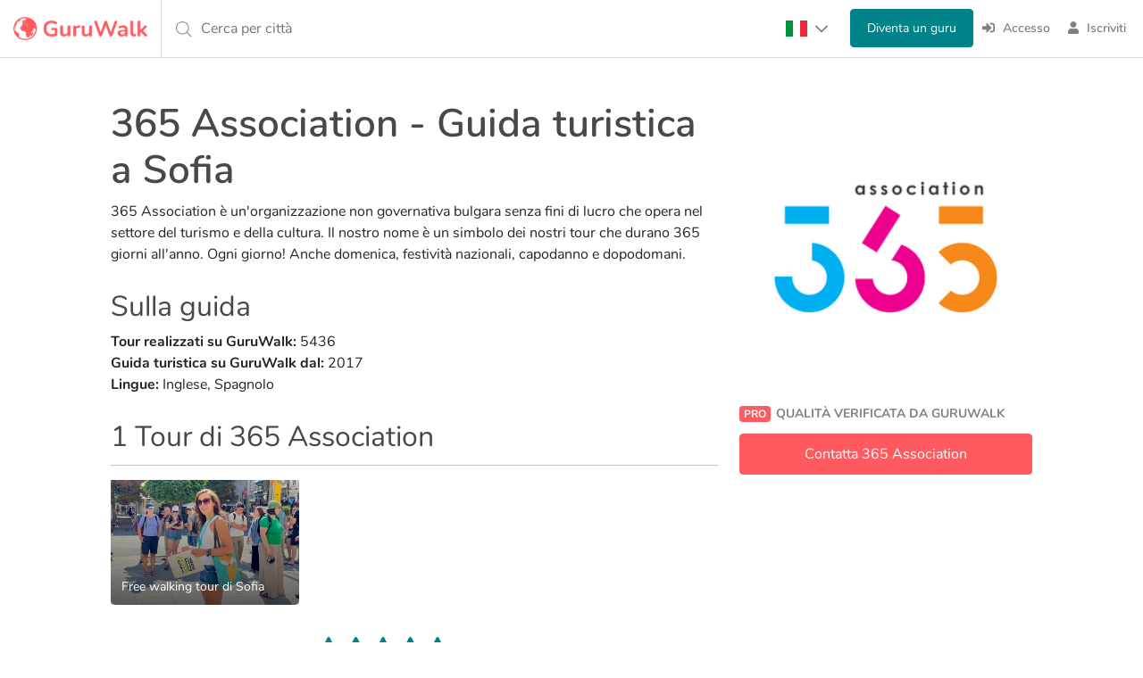

--- FILE ---
content_type: text/html; charset=utf-8
request_url: https://www.guruwalk.com/it/gurus/bjsjnmrmy7dsmgly5xs6
body_size: 20422
content:
<html lang='it'>
<head>  <script>
    window.dataLayer = window.dataLayer || [];
    function gtag2(){dataLayer.push(arguments);}
    
    
      gtag2('consent', 'default', {
          'ad_storage': 'denied',
          'analytics_storage': 'denied',
          'ad_user_data':  'denied',
          'ad_personalization': 'denied'
          });

  </script>


  <script>
  (function(w,d,s,l,i){w[l]=w[l]||[];w[l].push({'gtm.start':
  new Date().getTime(),event:'gtm.js'});var f=d.getElementsByTagName(s)[0],
  j=d.createElement(s),dl=l!='dataLayer'?'&l='+l:'';j.async=true;j.src=
  'https://www.googletagmanager.com/gtm.js?id='+i+dl;f.parentNode.insertBefore(j,f);
  })(window,document,'script','dataLayer','GTM-WXZM5MC');</script>



<meta charset='UTF-8'>
<meta content='text/html; charset=UTF-8' http-equiv='Content-Type'>
<meta content='initial-scale=1.0, maximum-scale=1.0' name='viewport'>
<meta name="robots" content="noindex, follow">
<link rel="canonical" href="https://www.guruwalk.com/it/gurus/bjsjnmrmy7dsmgly5xs6"><link rel="alternate" href="https://www.guruwalk.com/gurus/bjsjnmrmy7dsmgly5xs6" hreflang="x-default"><link rel="alternate" href="https://www.guruwalk.com/gurus/bjsjnmrmy7dsmgly5xs6" hreflang="en"><link rel="alternate" href="https://www.guruwalk.com/es/gurus/bjsjnmrmy7dsmgly5xs6" hreflang="es"><link rel="alternate" href="https://www.guruwalk.com/it/gurus/bjsjnmrmy7dsmgly5xs6" hreflang="it"><link rel="alternate" href="https://www.guruwalk.com/de/gurus/bjsjnmrmy7dsmgly5xs6" hreflang="de"><title>Guida turistica a Sofia: 365 Association | GuruWalk</title><meta name="description" content="Scopri i tour di 365 Association, una guida turistica esperta a Sofia. Prenota ora la tua prossima avventura con GuruWalk."><meta name="csrf-param" content="authenticity_token" />
<meta name="csrf-token" content="JUPC_-xKRsCvnNf3aJAzolDoz-xkD4lZJR7Yto5i1JJ9-cTqJz36udv59ZLxAl3ct8Mve96cGzPiW2Wul4eo_Q" />

<meta property="og:site_name" content="GuruWalk"><meta property="og:url" content="https://www.guruwalk.com/it/gurus/bjsjnmrmy7dsmgly5xs6"><meta property="og:type" content="article"><meta property="og:title" content="Guida turistica a Sofia: 365 Association | GuruWalk"><meta property="og:description" content="Scopri i tour di 365 Association, una guida turistica esperta a Sofia. Prenota ora la tua prossima avventura con GuruWalk."><meta property="og:image" content="https://media.guruwalk.com/0wun88708qjm21at7rh0hsba0l24"><meta property="twitter:card" content="summary_large_image"><meta property="twitter:site" content="@guruwalk"><meta property="twitter:site:id" content="893169658131611648"><meta property="twitter:url" content="https://www.guruwalk.com/it/gurus/bjsjnmrmy7dsmgly5xs6"><meta property="twitter:title" content="Guida turistica a Sofia: 365 Association | GuruWalk"><meta property="twitter:description" content="Scopri i tour di 365 Association, una guida turistica esperta a Sofia. Prenota ora la tua prossima avventura con GuruWalk."><meta property="twitter:image" content="https://media.guruwalk.com/0wun88708qjm21at7rh0hsba0l24"><meta name="p:domain_verify" content="d86f0e6ef5ec39aead8dbbf7644b0cd0"><link href="https://www.googletagmanager.com" rel="dns-prefetch"><link href="https://media.guruwalk.com" rel="dns-prefetch"><link href="https://sibautomation.com" rel="dns-prefetch"><link href="https://analytics.tiktok.com/" rel="dns-prefetch">
<link href='https://media.guruwalk.com' rel='preconnect'>
<link href='https://assets.guruwalk.com' rel='preconnect'>
<link rel="icon" type="image/png" href="https://assets.guruwalk.com/assets/favicon-656cfbf223dedfd0024b3b7f84eaf86a09210f96c0722862284461c9e5e626fe.png" />
<link rel="apple-touch-icon-precomposed" type="image/png" href="https://assets.guruwalk.com/assets/favicon/apple-touch-icon-57x57-f38811cb8585f713f259626fd356d3fa7fb548f44d430d79cfd2d968dc8a6590.png" sizes="57x57" />
<link rel="apple-touch-icon-precomposed" type="image/png" href="https://assets.guruwalk.com/assets/favicon/apple-touch-icon-114x114-aff1289ae5c24d455590dd348c8c5debb7bee07d4bdb394de8914b872063aff5.png" sizes="114x114" />
<link rel="apple-touch-icon-precomposed" type="image/png" href="https://assets.guruwalk.com/assets/favicon/apple-touch-icon-72x72-e1b4c5a1128552c78d2993705190d08dcff81f603af343570bae0640eb94a14b.png" sizes="72x72" />
<link rel="apple-touch-icon-precomposed" type="image/png" href="https://assets.guruwalk.com/assets/favicon/apple-touch-icon-144x144-9d158b8022fa53dcc531be732dd0bc12717fb5909f30313bb2e7abae3170ef33.png" sizes="144x144" />
<link rel="apple-touch-icon-precomposed" type="image/png" href="https://assets.guruwalk.com/assets/favicon/apple-touch-icon-60x60-fbe5f5d75de176b0bea08343b30d0ca9889a8a4a6ce66770cabbd3548861dd98.png" sizes="60x60" />
<link rel="apple-touch-icon-precomposed" type="image/png" href="https://assets.guruwalk.com/assets/favicon/apple-touch-icon-120x120-1f4364c323a99a4670fe354b4c7b10f01e908b6f8aefc7e99a7ef06770fb52cb.png" sizes="120x120" />
<link rel="apple-touch-icon-precomposed" type="image/png" href="https://assets.guruwalk.com/assets/favicon/apple-touch-icon-76x76-903a7eaf7e5929302696ea22910dd8420b8c87a01079f57900e7f65cc956d9e4.png" sizes="76x76" />
<link rel="apple-touch-icon-precomposed" type="image/png" href="https://assets.guruwalk.com/assets/favicon/apple-touch-icon-152x152-6a084d548774b8d2a1b13337bffccbbe23847b441358a6aa48d489eca3df493d.png" sizes="152x152" />
<link rel="icon" type="image/png" href="https://assets.guruwalk.com/assets/favicon/favicon-196x196-758964a067d4de8742442c60ba65c279c13b1a124a4dbbe2389508ebc8a19701.png" sizes="196x196" />
<link rel="icon" type="image/png" href="https://assets.guruwalk.com/assets/favicon/favicon-96x96-2f100b604be4cd705064f11d2ba9083ed66fa4dba47e35c5121081254de91089.png" sizes="96x96" />
<link rel="icon" type="image/png" href="https://assets.guruwalk.com/assets/favicon/favicon-32x32-656cfbf223dedfd0024b3b7f84eaf86a09210f96c0722862284461c9e5e626fe.png" sizes="32x32" />
<link rel="icon" type="image/png" href="https://assets.guruwalk.com/assets/favicon/favicon-16x16-a0651da793552bbfa32c8fd44bfd0b1c21d5a91eb901ea1470f9bdba5df645b7.png" sizes="16x16" />
<link rel="icon" type="image/png" href="https://assets.guruwalk.com/assets/favicon/favicon-128-25e0671b69180a0a2cfe86b0417d1490f608421cb5289a5c5cd6eb1c82fddf27.png" sizes="128x128" />
<meta content='The best free walking tours around the world' name='application-name'>
<meta content='#FFFFFF' name='msapplication-TileColor'>
<meta content='https://assets.guruwalk.com/assets/favicon/mstile-144x144-9d158b8022fa53dcc531be732dd0bc12717fb5909f30313bb2e7abae3170ef33.png' name='msapplication-TileImage'>
<meta content='https://assets.guruwalk.com/assets/favicon/mstile-70x70-25e0671b69180a0a2cfe86b0417d1490f608421cb5289a5c5cd6eb1c82fddf27.png' name='msapplication-square70x70logo'>
<meta content='https://assets.guruwalk.com/assets/favicon/mstile-150x150-191dc11316c290d5715f0dc08301d539144c7b445207cb4eed5432cca1de524a.png' name='msapplication-square150x150logo'>
<meta content='https://assets.guruwalk.com/assets/favicon/mstile-310x150-e499c470189146b95ab9b36f0fc74e558702208a5a192226191421daac80c19b.png' name='msapplication-wide310x150logo'>
<meta content='https://assets.guruwalk.com/assets/favicon/mstile-310x310-54d524b7f4da616e773ae72e742179c0d705fadf285d9faf0afcac0ab8755db8.png' name='msapplication-square310x310logo'>

<script type='application/ld+json'>
{"@context":"https://schema.org","@type":"Corporation","name":"GuruWalk","alternateName":"Guru Walk","url":"https://www.guruwalk.com/","logo":"https://assets.guruwalk.com/assets/logo-ce0df5b68abe87a9d428d811a5dd64d71274d03d2abd265d26ede5ff134b0059.png","brand":{"@type":"Thing","name":"GuruWalk"},"sameAs":["https://www.facebook.com/guruwalk/","https://twitter.com/guruwalk","https://www.instagram.com/guruwalk/","https://www.youtube.com/channel/UCCe5x6fnK9CQVHjnS8Kj18g","https://www.linkedin.com/company/guruwalk"]}

</script>
<script type='application/ld+json'>
{"@context":"https://schema.org","@type":"Organization","name":"Guruwalk.com","url":"https://www.guruwalk.com/","logo":"https://assets.guruwalk.com/assets/logo-ce0df5b68abe87a9d428d811a5dd64d71274d03d2abd265d26ede5ff134b0059.png","sameAs":["https://www.facebook.com/guruwalk/","https://twitter.com/guruwalk","https://www.instagram.com/guruwalk/","https://www.youtube.com/channel/UCCe5x6fnK9CQVHjnS8Kj18g","https://www.linkedin.com/company/guruwalk"]}

</script>

<script>
//<![CDATA[
window.gon={};gon.locale="it";
//]]>
</script>
<link rel="stylesheet" href="https://assets.guruwalk.com/assets/all-e2901dd1e8ff4a4662a231654c81f41b77ad2e68a56e79d7ef0e30c4cda78344.css" media="all" />
<script src="https://assets.guruwalk.com/packs/js/runtime~application-c16aa79b78b5587c0b18.js"></script>
<script src="https://assets.guruwalk.com/packs/js/vendors~account_deletions~application~application_additional_place_contents~attendances~availabiliti~f5b260b2-9f5495c08744a335a8ab.chunk.js"></script>
<script src="https://assets.guruwalk.com/packs/js/vendors~application-c97df3d9ea5cfe5cf315.chunk.js"></script>
<script src="https://assets.guruwalk.com/packs/js/application-17bc58db4bf2098e7760.chunk.js"></script>
<script src="https://assets.guruwalk.com/packs/js/runtime~gurus-3f9a70754b5dda0fb63d.js"></script>
<script src="https://assets.guruwalk.com/packs/js/vendors~account_deletions~attendances~availabilities~basic_data~become_guide~bookings~calendars~canc~27492d3a-1ae87032060dc648fb0c.chunk.js"></script>
<script src="https://assets.guruwalk.com/packs/js/gurus-908c14c7aac552748d73.chunk.js"></script>
<link rel="stylesheet" href="https://assets.guruwalk.com/packs/css/gurus-1564ea3b.chunk.css" media="screen" />
<script>
  window.logged_in = null;
  window.user_name = null;
  window.user_id = gon.user_id;
  window.user_username = gon.user_id;
  window.user_email = null;
  window.user_photo = null;
  
  function initializeGoogleOneTap() {
    var element = document.createElement("div")
    element.id = "g_id_onload"
    element.dataset.client_id = "444318766132-4n21745fg3b9roigf7g7ib1fanv5lic1.apps.googleusercontent.com"
    element.dataset.auto_select = true
    element.dataset.use_fedcm_for_prompt = true
    element.dataset.itp_support = true
    element.dataset.login_uri = "login/google_one_tap"
    element.dataset.skip_prompt_cookie = "logged_user_token"
    document.body.appendChild(element)
  
    var script = document.createElement("script")
    script.src = "https://accounts.google.com/gsi/client"
    document.head.appendChild(script)
  }
  
  if (window.flutter_inappwebview === undefined) {
    ready(() => {
      if (gon.user_id) {
        initializeGoogleOneTap()
      } else {
        document.addEventListener("scroll", function() {
          if (document.body.scrollTop > 350 || document.documentElement.scrollTop > 350) {
            document.removeEventListener("scroll", arguments.callee)
  
            initializeGoogleOneTap()
          }
        })
      }
    })
  }
</script>

<script>
  window.uetq = window.uetq || [];
  window.uetq.push('consent', 'default', { 'ad_storage': 'denied' });
  const bingTag = (adStorage) => {
    window.uetq = window.uetq || [];
    window.uetq.push('consent', 'update', { 'ad_storage': adStorage });
  }

  
  
</script>
<script>
  (function(w,d,t,r,u)
  {
    var f,n,i;
    w[u]=w[u]||[],f=function()
    {
      var o={ti:"97125557", enableAutoSpaTracking: true};
      o.q=w[u],w[u]=new UET(o),w[u].push("pageLoad")
    },
    n=d.createElement(t),n.src=r,n.async=1,n.onload=n.onreadystatechange=function()
    {
      var s=this.readyState;
      s&&s!=="loaded"&&s!=="complete"||(f(),n.onload=n.onreadystatechange=null)
    },
    i=d.getElementsByTagName(t)[0],i.parentNode.insertBefore(n,i)
  })
  (window,document,"script","//bat.bing.com/bat.js","uetq");
</script></head>

<body class=' gurus w-100' data-user-locale='it'><noscript><iframe src="https://www.googletagmanager.com/ns.html?id=GTM-WXZM5MC"
height="0" width="0" style="display:none;visibility:hidden"></iframe></noscript>

<div id='flash_messages'>
</div>

<div class='side-nav-hidden' id='mainSidenav'>
<div class='sidenav'>
<div class='d-flex align-items-center sidenav-logo-container'>
<div class='ms-auto'>
<span class='closebtn' onclick='toggleNav()'>
×
</span>
</div>
</div>
<div class='sidenav-container mt-4'>
<ul>
<li>
<a class="d-flex align-items-center" href="/it"><span class="sidenav-icon"><svg xmlns="http://www.w3.org/2000/svg" viewBox="0 0 576 512"><!-- Font Awesome Pro 5.15.4 by @fontawesome - https://fontawesome.com License - https://fontawesome.com/license (Commercial License) --><path d="M280.37 148.26L96 300.11V464a16 16 0 0 0 16 16l112.06-.29a16 16 0 0 0 15.92-16V368a16 16 0 0 1 16-16h64a16 16 0 0 1 16 16v95.64a16 16 0 0 0 16 16.05L464 480a16 16 0 0 0 16-16V300L295.67 148.26a12.19 12.19 0 0 0-15.3 0zM571.6 251.47L488 182.56V44.05a12 12 0 0 0-12-12h-56a12 12 0 0 0-12 12v72.61L318.47 43a48 48 0 0 0-61 0L4.34 251.47a12 12 0 0 0-1.6 16.9l25.5 31A12 12 0 0 0 45.15 301l235.22-193.74a12.19 12.19 0 0 1 15.3 0L530.9 301a12 12 0 0 0 16.9-1.6l25.5-31a12 12 0 0 0-1.7-16.93z"/></svg></span>
<span class='sidenav-text'>
<span class="translation_missing" title="translation missing: it.layouts.partials.sidenav_menu.home">Home</span>
</span>
</a></li>
<hr>
<li>
<form class="button_to_inline" method="get" action="/it/login"><button class="anchor" type="submit"><span class="sidenav-icon"><svg xmlns="http://www.w3.org/2000/svg" viewBox="0 0 512 512"><!-- Font Awesome Pro 5.15.4 by @fontawesome - https://fontawesome.com License - https://fontawesome.com/license (Commercial License) --><path fill="currentColor" d="M416 448h-84c-6.6 0-12-5.4-12-12v-40c0-6.6 5.4-12 12-12h84c17.7 0 32-14.3 32-32V160c0-17.7-14.3-32-32-32h-84c-6.6 0-12-5.4-12-12V76c0-6.6 5.4-12 12-12h84c53 0 96 43 96 96v192c0 53-43 96-96 96zm-47-201L201 79c-15-15-41-4.5-41 17v96H24c-13.3 0-24 10.7-24 24v96c0 13.3 10.7 24 24 24h136v96c0 21.5 26 32 41 17l168-168c9.3-9.4 9.3-24.6 0-34z"/></svg></span>
<span class='sidenav-text'>
Accesso
</span>
</button></form></li>
<li>
<form class="button_to_inline" method="get" action="/it/signup/new"><button class="anchor" type="submit"><span class="sidenav-icon"><svg xmlns="http://www.w3.org/2000/svg" viewBox="0 0 448 512"><!-- Font Awesome Pro 5.15.4 by @fontawesome - https://fontawesome.com License - https://fontawesome.com/license (Commercial License) --><path fill="currentColor" d="M224 256c70.7 0 128-57.3 128-128S294.7 0 224 0 96 57.3 96 128s57.3 128 128 128zm89.6 32h-16.7c-22.2 10.2-46.9 16-72.9 16s-50.6-5.8-72.9-16h-16.7C60.2 288 0 348.2 0 422.4V464c0 26.5 21.5 48 48 48h352c26.5 0 48-21.5 48-48v-41.6c0-74.2-60.2-134.4-134.4-134.4z"/></svg></span>
<span class='sidenav-text'>
Iscriviti
</span>
</button></form></li>
</ul>
<div class='be-guide-container'>
<form class="button_to_inline" method="get" action="/it/work-free-tour-guide"><button class="anchor" type="submit"><img loading="lazy" src="https://assets.guruwalk.com/assets/be_guide/btn_be_guide_it-8402f3a3ef7c1dfb1f9ad64caf33b159a2ee9b3565aed83e763dcd553d546447.png" width="250" height="90" />
</button></form></div>
</div>

</div>
</div>
<div class='close' id='cover-navbar' onclick='toggleNav()'></div>
<script>
  if("" == "true") {
    toggleNav();
  }
  function toggleNav() {
    const userNav = document.getElementById('mainSidenav');
    const isOpen = !userNav.classList.contains('side-nav-hidden');
    userNav.setAttribute('class', isOpen ? 'side-nav-hidden' : '');
    window.scrollTo(0, 0);
  }
</script>

<header class='header guru-header bordered'>
<navbar class='navbar-border-button'>
<div class='container-table navbar-container d-flex align-items-center justify-content-between'>
<div class='navbar-header table-child ' id='navbar-left-menu'>
<div class='navbar-brand d-flex align-items-center'>
<a title="GuruWalk - I migliori free tours in tutto il mondo" href="/it"><img class="logo-brand" alt="Free Walking Tours" src="https://assets.guruwalk.com/assets/imagotipo-guruwalk-f22d29ac4e81c8f487db9ac9807a9c8abd6fbeffe6190964d5f39092e542f7be.webp" width="150" height="26" />
</a></div>
</div>
<div class='search-bar no-show position-relative' onclick='window.search_with_suggestions_date.startProcess()'>
<div class='custom-city-search table-child'>
<span class='input-where d-flex align-items-center light-grey'>
Cerca per città
</span>
</div>
<div class='img-search'>
<span class='icon'>
<i class='fal fa-search'></i>
</span>
</div>
</div>
<div class='table-child float-end d-flex justify-content-between'>
<ul class='nav navbar-nav list container-table me-2 navbar-responsive'>
<li class='item table-child nav-locale-selector'>
<div class='locale-selector'>
<div class='locale-selector__current'>
<img class="flag " loading="lazy" alt="Italiano" src="https://assets.guruwalk.com/assets/flags/flag_it-95174041bf02a1c6fbe49e9be31b2a5b65f7db87cfc6b66dcf468254721a5dab.png" width="24" height="18" />
<span class="down-arrow"><svg xmlns="http://www.w3.org/2000/svg" viewBox="0 0 448 512"><!-- Font Awesome Pro 5.15.4 by @fontawesome - https://fontawesome.com License - https://fontawesome.com/license (Commercial License) --><path d="M441.9 167.3l-19.8-19.8c-4.7-4.7-12.3-4.7-17 0L224 328.2 42.9 147.5c-4.7-4.7-12.3-4.7-17 0L6.1 167.3c-4.7 4.7-4.7 12.3 0 17l209.4 209.4c4.7 4.7 12.3 4.7 17 0l209.4-209.4c4.7-4.7 4.7-12.3 0-17z"/></svg></span>
</div>
<input class='locale-selector__check' type='checkbox'>
<div class='locale-selector__content'>
<a class=" root-language-link" onclick="avoidLocaleRedirection()" href="/gurus/bjsjnmrmy7dsmgly5xs6"><img class="flag " loading="lazy" alt="Inglés" src="https://assets.guruwalk.com/assets/flags/flag_en-4d29ac0d2cc8654c8e87bfbc5a0b8d93754a9d2106a0e83cb7db097009bd9418.png" width="24" height="18" />
</a><a class=" " onclick="" href="/es/gurus/bjsjnmrmy7dsmgly5xs6"><img class="flag " loading="lazy" alt="Español" src="https://assets.guruwalk.com/assets/flags/flag_es-8ac05307e9836a481a32e9d2bcfa3ca22f820a0958db1e9f778aa19f1326646d.png" width="24" height="18" />
</a><a class=" " onclick="" href="/de/gurus/bjsjnmrmy7dsmgly5xs6"><img class="flag " loading="lazy" alt="Alemán" src="https://assets.guruwalk.com/assets/flags/flag_de-dc4105b8f953f59afc088f10113e9de183e012d26fc90c9a750bee8069d64763.png" width="24" height="18" />
</a></div>
</div>
<script>
  function avoidLocaleRedirection() {
    docCookies.setItem('avoid_locale_redirection', 1, 'Fri, 31 Dec 9999 23:59:59 GMT', '/');
  }
</script>

</li>
<li class='item table-child'>
<li class='item table-child'>
<form class="button_to_inline" method="get" action="/it/work-free-tour-guide"><button class="btn btn-secondary btn-become-guide" type="submit">Diventa un guru
</button></form></li>

</li>
<li class='item table-child'>
<form class="button_to_inline" method="get" action="/it/login"><button class="link" type="submit"><i class='fas fa-sign-in-alt navbar-icon'></i>
<span>
Accesso
</span>
</button></form></li>
<li class='item table-child'>
<form class="button_to_inline" method="get" action="/it/signup/new"><button class="link" type="submit"><i class='fas fa-user navbar-icon'></i>
<span>
Iscriviti
</span>
</button></form></li>

</ul>
</div>
</div>
</navbar>
</header>

<div class='main_container' id='page-wrapper'>
<div class='page-container'>
<div class='page-container-responsive mt-5'>
<div class='container-fluid'>
<div class='row'>
<div class='col-md-12 d-block d-lg-none'>
<div class='row'>
<div class='col-6 col-lg-12 m-0'>
<img class="people-image" loading="lazy" onerror="this.src=&#39;https://assets.guruwalk.com/assets/missing/medium/user-6e814bf6ea4929e4ebbb0cd71dda7ee050be458dafd0c270a7d140c51f57ea35.png&#39;" src="https://media.guruwalk.com/97ynbumf7w3ot2bo667p5mki1zzo" width="288" height="288" />
</div>
<div class='col-6 col-lg-12 profile-action-col m-0'>
<div class='profile-action-buttons'>
<div class='d-flex align-items-center banner-user'>
<span class='badge banner-pro-user'>
PRO
</span>
<div class='quality_verified'>
<span class='verified'>
Qualità verificata da Guruwalk
</span>
</div>
</div>
<div class='reviews-label d-lg-none'>
<span id='comment_count'>
<div class="global-reviews">(3.548 ratings)</div>
</span>
<p><span class="stars-list"><i class="fas fa-star icon-star-testimonial"></i><i class="fas fa-star icon-star-testimonial"></i><i class="fas fa-star icon-star-testimonial"></i><i class="fas fa-star icon-star-testimonial"></i><i class="fas fa-star icon-star-testimonial"></i></span></p>
</div>
</div>
<form class="button_to" method="get" action="/it/gurus/bjsjnmrmy7dsmgly5xs6/person_messages/new"><button class="text-truncate btn btn-primary contact-btn w-100" type="submit">Contatta 365 Association
</button></form></div>
</div>

</div>
<div class='col-md-12 col-lg-8'>
<div class='my-3 my-lg-0'>
<h1 class='guru-title guru-name'>
365 Association - Guida turistica a Sofia
</h1>
<span class='__listing_page'>
<p>365 Association è un'organizzazione non governativa bulgara senza fini di lucro che opera nel settore del turismo e della cultura. Il nostro nome è un simbolo dei nostri tour che durano 365 giorni all'anno. Ogni giorno! Anche domenica, festività nazionali, capodanno e dopodomani.</p>
</span>
<div class='about-the-guide'>
<h2 class='guru-title'>
Sulla guida
</h2>
<div>
<strong>
Tour realizzati su GuruWalk:
</strong>
<span>
5436
</span>
</div>
<div>
<strong>
Guida turistica su GuruWalk dal:
</strong>
<span>
2017
</span>
</div>
<div>
<strong>
Lingue:
</strong>
<span>
Inglese, Spagnolo
</span>
</div>
</div>
</div>

<div class='row'>
<div class='col-12'>
<h2 class='people-header guru-title'>
1 Tour di 365 Association
</h2>
</div>
</div>
<div class='row mt-2' id='profile-listings-list'>
<div class='col-12'>
<div class='people-fluid-thumbnail-grid-container'>
<div class='people-fluid-thumbnail-grid'>
<div class='people-fluid-thumbnail-grid-item'>
<div>
<a class="link-tour people-listings fluid-thumbnail-grid-image-item-link" href="https://www.guruwalk.com/it/walks/1204-free-walking-tour-di-sofia"><div class='fluid-thumbnail-grid-image-image-container people-listings'>
<img alt='Free walking tour di Sofia' class='people-listings fluid-thumbnail-grid-image-image-author' data-original='https://media.guruwalk.com/h6zgy9gzuuna4keqkhcuwygoi3qj' src='https://media.guruwalk.com/h6zgy9gzuuna4keqkhcuwygoi3qj'>
<div class='fluid-thumbnail-grid-image-overlay people-listings'></div>
<div class='fluid-thumbnail-grid-image-title people-listings'>
<h3>
Free walking tour di Sofia
</h3>
</div>
</div>
</a></div>
</div>
</div>
</div>
</div>
</div>

<div class='listing-main guru-testimonials-section' id='people-testimonials'>
<h2 class='w-100 people-header guru-title align-items-center'>
Ratings
<span class='me-3 ms-2' id='comment_count'>
(3548)
</span>
<p><span class="stars-list"><i class="fas fa-star icon-star-testimonial"></i><i class="fas fa-star icon-star-testimonial"></i><i class="fas fa-star icon-star-testimonial"></i><i class="fas fa-star icon-star-testimonial"></i><i class="fas fa-star icon-star-testimonial"></i></span></p>
</h2>
<div class='row user-testimonials'>
<div class='col-sm-10 __listing_page' id='reviews'>
<div class='testimonial'>
<div class='d-flex align-items-center'>
<div class='d-flex align-items-center me-auto'>
<div class='me-2'>
<img class="rounded-circle testimonial-author-avatar" loading="lazy" onerror="this.src=&#39;https://assets.guruwalk.com/assets/missing/thumb/user-865dc28a15768b19cc12732ebbd510f4f78cb8bbd5e1dfc6a9e6204610cef8a2.png&#39;" src="https://assets.guruwalk.com/assets/missing/thumb/user-865dc28a15768b19cc12732ebbd510f4f78cb8bbd5e1dfc6a9e6204610cef8a2.png" width="48" height="48" />
</div>
<div>
<div class='testimonial-author-name d-inline-block'>
<b>Msgana</b>
</div>
<small class='testimonial-total-reviews ms-1'>
(1 Rating)
</small>

</div>
</div>
<div class='testimonial-rating-stars flex-shrink-0'>
<div><span class="stars-list"><i class="fas fa-star icon-star-testimonial"></i><i class="fas fa-star icon-star-testimonial"></i><i class="fas fa-star icon-star-testimonial"></i><i class="fas fa-star icon-star-testimonial"></i><i class="fas fa-star icon-star-testimonial"></i></span></div>
</div>
</div>
<div class='testimonial-booking-info'>
<b class='testimonial-verification-tag'>
Prenotazione verificata
</b>
<div class='testimonial-booking-attendees'>
<span class="icon-pipe mx-1"><svg xmlns="http://www.w3.org/2000/svg" viewBox="0 0 64 512"><!--! Font Awesome Pro 6.1.1 by @fontawesome - https://fontawesome.com License - https://fontawesome.com/license (Commercial License) Copyright 2022 Fonticons, Inc. --><path d="M48 16v480c0 8.832-7.166 16-16 16s-16-7.168-16-16v-480C16 7.166 23.17 0 32 0S48 7.166 48 16z"/></svg></span>
<span>
Viaggiato in coppia -
</span>
Jan 2026
</div>
</div>
<div class='mt-2'>
<p>

</p>
</div>
</div>
<div class='testimonial'>
<div class='d-flex align-items-center'>
<div class='d-flex align-items-center me-auto'>
<div class='me-2'>
<img class="rounded-circle testimonial-author-avatar" loading="lazy" onerror="this.src=&#39;https://assets.guruwalk.com/assets/missing/thumb/user-865dc28a15768b19cc12732ebbd510f4f78cb8bbd5e1dfc6a9e6204610cef8a2.png&#39;" src="https://assets.guruwalk.com/assets/missing/thumb/user-865dc28a15768b19cc12732ebbd510f4f78cb8bbd5e1dfc6a9e6204610cef8a2.png" width="48" height="48" />
</div>
<div>
<div class='testimonial-author-name d-inline-block'>
<b>Gaston</b>
</div>
<small class='testimonial-total-reviews ms-1'>
(13 Ratings)
</small>

<small class='testimonial-author-place d-block'>
Rosario
</small>
</div>
</div>
<div class='testimonial-rating-stars flex-shrink-0'>
<div><span class="stars-list"><i class="fas fa-star icon-star-testimonial"></i><i class="fas fa-star icon-star-testimonial"></i><i class="fas fa-star icon-star-testimonial"></i><i class="fas fa-star icon-star-testimonial"></i><i class="fas fa-star icon-star-testimonial"></i></span></div>
</div>
</div>
<div class='testimonial-booking-info'>
<b class='testimonial-verification-tag'>
Prenotazione verificata
</b>
<div class='testimonial-booking-attendees'>
<span class="icon-pipe mx-1"><svg xmlns="http://www.w3.org/2000/svg" viewBox="0 0 64 512"><!--! Font Awesome Pro 6.1.1 by @fontawesome - https://fontawesome.com License - https://fontawesome.com/license (Commercial License) Copyright 2022 Fonticons, Inc. --><path d="M48 16v480c0 8.832-7.166 16-16 16s-16-7.168-16-16v-480C16 7.166 23.17 0 32 0S48 7.166 48 16z"/></svg></span>
<span>
Viaggiato in gruppo -
</span>
Jan 2026
</div>
</div>
<div class='mt-2'>
<p>
Vasil fue increíble. En un rato ya estábamos todos amando su ciudad. Mucho conocimiento sobre la ciudad y la historia, y la cuenta de una forma muy amena y certera. Gracias Vasil por hacer que queramos volver a Sofía siempre! 
</p>
</div>
</div>
<div class='testimonial'>
<div class='d-flex align-items-center'>
<div class='d-flex align-items-center me-auto'>
<div class='me-2'>
<img class="rounded-circle testimonial-author-avatar" loading="lazy" onerror="this.src=&#39;https://assets.guruwalk.com/assets/missing/thumb/user-865dc28a15768b19cc12732ebbd510f4f78cb8bbd5e1dfc6a9e6204610cef8a2.png&#39;" src="https://assets.guruwalk.com/assets/missing/thumb/user-865dc28a15768b19cc12732ebbd510f4f78cb8bbd5e1dfc6a9e6204610cef8a2.png" width="48" height="48" />
</div>
<div>
<div class='testimonial-author-name d-inline-block'>
<b>JOSE</b>
</div>
<small class='testimonial-total-reviews ms-1'>
(1 Rating)
</small>

<small class='testimonial-author-place d-block'>
Figueres
</small>
</div>
</div>
<div class='testimonial-rating-stars flex-shrink-0'>
<div><span class="stars-list"><i class="fas fa-star icon-star-testimonial"></i><i class="fas fa-star icon-star-testimonial"></i><i class="fas fa-star icon-star-testimonial"></i><i class="fas fa-star icon-star-testimonial"></i><i class="fas fa-star icon-star-testimonial disable"></i></span></div>
</div>
</div>
<div class='testimonial-booking-info'>
<b class='testimonial-verification-tag'>
Prenotazione verificata
</b>
<div class='testimonial-booking-attendees'>
<span class="icon-pipe mx-1"><svg xmlns="http://www.w3.org/2000/svg" viewBox="0 0 64 512"><!--! Font Awesome Pro 6.1.1 by @fontawesome - https://fontawesome.com License - https://fontawesome.com/license (Commercial License) Copyright 2022 Fonticons, Inc. --><path d="M48 16v480c0 8.832-7.166 16-16 16s-16-7.168-16-16v-480C16 7.166 23.17 0 32 0S48 7.166 48 16z"/></svg></span>
<span>
Viaggiato da solo -
</span>
Jan 2026
</div>
</div>
<div class='mt-2'>
<p>

</p>
</div>
</div>
<div class='testimonial'>
<div class='d-flex align-items-center'>
<div class='d-flex align-items-center me-auto'>
<div class='me-2'>
<img class="rounded-circle testimonial-author-avatar" loading="lazy" onerror="this.src=&#39;https://assets.guruwalk.com/assets/missing/thumb/user-865dc28a15768b19cc12732ebbd510f4f78cb8bbd5e1dfc6a9e6204610cef8a2.png&#39;" src="https://media.guruwalk.com/bnn32nslt37fpaniwqf3ul5tugyd" width="48" height="48" />
</div>
<div>
<div class='testimonial-author-name d-inline-block'>
<b>Loli ruiz oliver</b>
</div>
<small class='testimonial-total-reviews ms-1'>
(2 Ratings)
</small>

<small class='testimonial-author-place d-block'>
Valencia
</small>
</div>
</div>
<div class='testimonial-rating-stars flex-shrink-0'>
<div><span class="stars-list"><i class="fas fa-star icon-star-testimonial"></i><i class="fas fa-star icon-star-testimonial"></i><i class="fas fa-star icon-star-testimonial"></i><i class="fas fa-star icon-star-testimonial"></i><i class="fas fa-star icon-star-testimonial"></i></span></div>
</div>
</div>
<div class='testimonial-booking-info'>
<b class='testimonial-verification-tag'>
Prenotazione verificata
</b>
<div class='testimonial-booking-attendees'>
<span class="icon-pipe mx-1"><svg xmlns="http://www.w3.org/2000/svg" viewBox="0 0 64 512"><!--! Font Awesome Pro 6.1.1 by @fontawesome - https://fontawesome.com License - https://fontawesome.com/license (Commercial License) Copyright 2022 Fonticons, Inc. --><path d="M48 16v480c0 8.832-7.166 16-16 16s-16-7.168-16-16v-480C16 7.166 23.17 0 32 0S48 7.166 48 16z"/></svg></span>
<span>
Viaggiato in coppia -
</span>
Jan 2026
</div>
</div>
<div class='mt-2'>
<p>
El tour muy completo y el guia Nicola muy majo lo ha hecho a menos se nos ha pasado rápido 
</p>
</div>
</div>
<div class='testimonial'>
<div class='d-flex align-items-center'>
<div class='d-flex align-items-center me-auto'>
<div class='me-2'>
<img class="rounded-circle testimonial-author-avatar" loading="lazy" onerror="this.src=&#39;https://assets.guruwalk.com/assets/missing/thumb/user-865dc28a15768b19cc12732ebbd510f4f78cb8bbd5e1dfc6a9e6204610cef8a2.png&#39;" src="https://assets.guruwalk.com/assets/missing/thumb/user-865dc28a15768b19cc12732ebbd510f4f78cb8bbd5e1dfc6a9e6204610cef8a2.png" width="48" height="48" />
</div>
<div>
<div class='testimonial-author-name d-inline-block'>
<b>Jairo</b>
</div>
<small class='testimonial-total-reviews ms-1'>
(4 Ratings)
</small>

<small class='testimonial-author-place d-block'>
Colonia
</small>
</div>
</div>
<div class='testimonial-rating-stars flex-shrink-0'>
<div><span class="stars-list"><i class="fas fa-star icon-star-testimonial"></i><i class="fas fa-star icon-star-testimonial"></i><i class="fas fa-star icon-star-testimonial"></i><i class="fas fa-star icon-star-testimonial"></i><i class="fas fa-star icon-star-testimonial"></i></span></div>
</div>
</div>
<div class='testimonial-booking-info'>
<b class='testimonial-verification-tag'>
Prenotazione verificata
</b>
<div class='testimonial-booking-attendees'>
<span class="icon-pipe mx-1"><svg xmlns="http://www.w3.org/2000/svg" viewBox="0 0 64 512"><!--! Font Awesome Pro 6.1.1 by @fontawesome - https://fontawesome.com License - https://fontawesome.com/license (Commercial License) Copyright 2022 Fonticons, Inc. --><path d="M48 16v480c0 8.832-7.166 16-16 16s-16-7.168-16-16v-480C16 7.166 23.17 0 32 0S48 7.166 48 16z"/></svg></span>
<span>
Viaggiato da solo -
</span>
Jan 2026
</div>
</div>
<div class='mt-2'>
<p>
Me gustó mucho, recomiendo a María ! Es una excelente guía ,) Se puede pagar en efectivo o con tarjeta
</p>
</div>
</div>

</div>
<div class='col-12'>
<form id="more_reviews_link" class="button_to" method="get" action="/it/gurus/bjsjnmrmy7dsmgly5xs6/more_reviews" data-remote="true"><button class="anchor mt-4" type="submit">Mostra più recensioni
</button><input type="hidden" name="page" value="0" autocomplete="off" /><input type="hidden" name="username" value="bjsjnmrmy7dsmgly5xs6" autocomplete="off" /></form></div>
</div>
</div>

<div class='row'>
<div class='col-12'>
<h2 class='people-header guru-title'>
Destinazioni a cui 365 Association offre tour
</h2>
</div>
<div class='col-12 mt-2'>
<div class='fluid-grid-city mb-2'>
<a class="btn btn-big btn-secondary-inverse btn-break" href="/it/sofia">Tour a Sofia
</a></div>
</div>
</div>

</div>
<div class='col-md-4 d-none d-lg-block'>
<div class='row'>
<div class='col-6 col-lg-12 m-0'>
<img class="people-image" loading="lazy" onerror="this.src=&#39;https://assets.guruwalk.com/assets/missing/medium/user-6e814bf6ea4929e4ebbb0cd71dda7ee050be458dafd0c270a7d140c51f57ea35.png&#39;" src="https://media.guruwalk.com/97ynbumf7w3ot2bo667p5mki1zzo" width="288" height="288" />
</div>
<div class='col-6 col-lg-12 profile-action-col m-0'>
<div class='profile-action-buttons'>
<div class='d-flex align-items-center banner-user'>
<span class='badge banner-pro-user'>
PRO
</span>
<div class='quality_verified'>
<span class='verified'>
Qualità verificata da Guruwalk
</span>
</div>
</div>
<div class='reviews-label d-lg-none'>
<span id='comment_count'>
<div class="global-reviews">(3.548 ratings)</div>
</span>
<p><span class="stars-list"><i class="fas fa-star icon-star-testimonial"></i><i class="fas fa-star icon-star-testimonial"></i><i class="fas fa-star icon-star-testimonial"></i><i class="fas fa-star icon-star-testimonial"></i><i class="fas fa-star icon-star-testimonial"></i></span></p>
</div>
</div>
<form class="button_to" method="get" action="/it/gurus/bjsjnmrmy7dsmgly5xs6/person_messages/new"><button class="text-truncate btn btn-primary contact-btn w-100" type="submit">Contatta 365 Association
</button></form></div>
</div>

</div>
</div>
</div>
</div>
</div>
<script type='application/ld+json'>
{"@context":"https://schema.org","@id":"https://www.guruwalk.com/it/gurus/bjsjnmrmy7dsmgly5xs6","name":"365 Association 365 Association","description":"365 Association è un'organizzazione non governativa bulgara senza fini di lucro che opera nel settore del turismo e della cultura. Il nostro nome è un simbolo dei nostri tour che durano 365 giorni all'anno. Ogni giorno! Anche domenica, festività nazionali, capodanno e dopodomani.","url":"https://www.guruwalk.com/it/gurus/bjsjnmrmy7dsmgly5xs6","knowsAbout":["Storia di Sofia","Cultura di Sofia","Tour a piedi"],"hasOfferCatalog":{"@type":"OfferCatalog","name":"Free tours di 365 Association 365 Association","numberOfItems":1,"itemListElement":[{"@type":"Offer","itemOffered":{"@type":"TouristTrip","name":"Free walking tour di Sofia","description":"I nostri tour turistici gratuiti a piedi in inglese e spagnolo della capitale bulgara sono il modo migliore per esplorare Sofia fin dal nostro debutto nel 2010. Puoi unirti a noi 365 giorni all'anno, indipendentemente dalle condizioni meteorologiche! Si prega di notare che non accettiamo gruppi superiori a 9 persone. Qualsiasi prenotazione per gruppi divisi verrà annullata al punto di incontro e le nostre guide rifiuteranno la vostra partecipazione al tour. Se viaggiate con un gruppo numeroso, contattateci in anticipo per un tour privato. Punto di partenza: Tribunale della città di Sofia/Palazzo di giustizia, Sofia (Vitosha Boulevard 2) Free walking tour in inglese: Fino al 30 novembre: TUTTI I GIORNI alle 11:00, 14:00 OGNI VEN, SAB E DOM alle 10:00, 11:00, 14:00 Dal 1° dicembre: Tutti i giorni alle 11:00 e alle 14:00 Tour gratuiti in spagnolo: TUTTI I GIORNI alle 11:00 OGNI VENERDÌ E SABATO ALLE 18:00 La migliore attrazione di Sofia secondo gli utenti di TripAdvisor. Approvata dall'Azienda Municipale di Servizi Turistici del Comune di Sofia. Ogni tour è allo stesso tempo divertente e istruttivo, la perfetta introduzione alla città e ai suoi millenni di storia. Scopri Sofia in modo divertente e interattivo attraverso gli occhi delle nostre entusiaste guide locali. Percorso del tour: Inizio: Palazzo di Giustizia Chiesa di Sveta Nedelya Stemma di Sofia Statua di Sofia Chiesa di Santa Petka Rovine di Largo Square Moschea Banya Bashi Sinagoga di Sofia Bagno / Museo di Sofia acque minerali Consiglio dei ministri Ex sede del Partito Comunista Presidenza Rotonda di San Giorgio Giardino della città Teatro Nazionale Ivan Vazov Galleria Nazionale (ex Palazzo Reale) Chiesa russa e Club militare Basilica di Santa Sofia Fine: Cattedrale di Sant'Alexander Nevsky","touristType":"tourists","url":"https://www.guruwalk.com/it/walks/1204-free-walking-tour-di-sofia","image":"https://media.guruwalk.com/yme1th4tqxa6tq1y9s4kwael1ryt"},"aggregateRating":{"@type":"AggregateRating","ratingValue":"4.87","reviewCount":2169},"review":[{"@type":"Review","author":"edson","datePublished":"2026-01-24","description":"Excelente","reviewRating":{"@type":"Rating","ratingValue":5.0,"bestRating":5}},{"@type":"Review","author":"Msgana","datePublished":"2026-01-24","description":"","reviewRating":{"@type":"Rating","ratingValue":5.0,"bestRating":5}},{"@type":"Review","author":"Gaston","datePublished":"2026-01-24","description":"Vasil fue increíble. En un rato ya estábamos todos amando su ciudad. Mucho conocimiento sobre la ciudad y la historia, y la cuenta de una forma muy amena y certera. Gracias Vasil por hacer que queramos volver a Sofía siempre! ","reviewRating":{"@type":"Rating","ratingValue":5.0,"bestRating":5}},{"@type":"Review","author":"Miriam","datePublished":"2026-01-23","description":"Gracias a María pudimos descubrir y disfrutar en profundidad de Sofia. Fue un tour muy ameno, cargado de contenido histórico y cultural. Lo recomendamos 💯","reviewRating":{"@type":"Rating","ratingValue":5.0,"bestRating":5}},{"@type":"Review","author":"JOSE","datePublished":"2026-01-23","description":"","reviewRating":{"@type":"Rating","ratingValue":4.0,"bestRating":5}},{"@type":"Review","author":"Loli ruiz oliver","datePublished":"2026-01-22","description":"El tour muy completo y el guia Nicola muy majo lo ha hecho a menos se nos ha pasado rápido ","reviewRating":{"@type":"Rating","ratingValue":5.0,"bestRating":5}},{"@type":"Review","author":"Jairo","datePublished":"2026-01-20","description":"Me gustó mucho, recomiendo a María ! Es una excelente guía ,) Se puede pagar en efectivo o con tarjeta","reviewRating":{"@type":"Rating","ratingValue":5.0,"bestRating":5}},{"@type":"Review","author":"emilio","datePublished":"2026-01-20","description":"","reviewRating":{"@type":"Rating","ratingValue":5.0,"bestRating":5}},{"@type":"Review","author":"Jose","datePublished":"2026-01-20","description":"","reviewRating":{"@type":"Rating","ratingValue":5.0,"bestRating":5}},{"@type":"Review","author":"Anna","datePublished":"2026-01-19","description":"","reviewRating":{"@type":"Rating","ratingValue":5.0,"bestRating":5}}]}]},"@type":"Organization","logo":"https://media.guruwalk.com/8yc170kyobeuslap2oo1ja601izq","address":{"@type":"PostalAddress","addressLocality":"Sofia","addressCountry":"Bulgaria"},"aggregateRating":{"@type":"AggregateRating","ratingValue":4.82,"reviewCount":3548}}

</script>


</div>
<div data-controller='search-with-suggestions-date' data-search-with-suggestions-date-from-bottom-sheet-value='true' data-search-with-suggestions-date-marker-icon-value='&lt;span class=&quot;featured-places-suggested-item-icon&quot;&gt;&lt;svg xmlns=&quot;http://www.w3.org/2000/svg&quot; viewBox=&quot;0 0 384 512&quot;&gt;&lt;!--! Font Awesome Pro 6.1.1 by @fontawesome - https://fontawesome.com License - https://fontawesome.com/license (Commercial License) Copyright 2022 Fonticons, Inc. --&gt;&lt;path fill=&quot;currentColor&quot; d=&quot;M272 192C272 236.2 236.2 272 192 272C147.8 272 112 236.2 112 192C112 147.8 147.8 112 192 112C236.2 112 272 147.8 272 192zM192 160C174.3 160 160 174.3 160 192C160 209.7 174.3 224 192 224C209.7 224 224 209.7 224 192C224 174.3 209.7 160 192 160zM384 192C384 279.4 267 435 215.7 499.2C203.4 514.5 180.6 514.5 168.3 499.2C116.1 435 0 279.4 0 192C0 85.96 85.96 0 192 0C298 0 384 85.96 384 192H384zM192 48C112.5 48 48 112.5 48 192C48 204.4 52.49 223.6 63.3 249.2C73.78 274 88.66 301.4 105.8 329.1C134.2 375.3 167.2 419.1 192 451.7C216.8 419.1 249.8 375.3 278.2 329.1C295.3 301.4 310.2 274 320.7 249.2C331.5 223.6 336 204.4 336 192C336 112.5 271.5 48 192 48V48z&quot;/&gt;&lt;/svg&gt;&lt;/span&gt;' data-search-with-suggestions-date-no-results-translation-value='No results found' data-search-with-suggestions-date-place-id-value='' data-search-with-suggestions-date-prefix-translation-value='Free Tour' data-search-with-suggestions-date-with-streets-value='false'>
<form style="margin: 0px;" data-search-with-suggestions-date-target="resultForm" action="/it/google_places" accept-charset="UTF-8" method="post"><input type="hidden" name="google_place_id" id="google_place_id" data-search-with-suggestions-date-target="googlePlaceIdInput" autocomplete="off" />
<input type="hidden" name="google_place_name" id="google_place_name" data-search-with-suggestions-date-target="googlePlaceNameInput" autocomplete="off" />
<input type="hidden" name="latitude" id="latitude" data-search-with-suggestions-date-target="latitudeInput" autocomplete="off" />
<input type="hidden" name="longitude" id="longitude" data-search-with-suggestions-date-target="longitudeInput" autocomplete="off" />
<input type="hidden" name="how_many_adults" id="how_many_adults" autocomplete="off" />
<input type="hidden" name="how_many_children" id="how_many_children" autocomplete="off" />
<input type="hidden" name="origen" id="origen" value="search" autocomplete="off" />
<div aria-hidden='true' class='modal fade modal_without_footer featured-places-suggested' data-controller='modal-bottom-sheet ' data-modal-bottom-sheet-id-value='modal_bsht_search_suggestions' data-modal-bottom-sheet-is-modal-value data-modal-bottom-sheet-target='sheet' id='modal_bsht_search_suggestions' role='dialog'>
<div class='modal-dialog'>
<div class='modal-content'>
<div class='modal-header' data-modal-bottom-sheet-target='header'>
<div class='w-100'>
<h4 class='modal-title'>
Dove state viaggiando?
</h4>
<div class='mt-3'>
<div class='position-relative' data-controller='input-search'>
<span class="input-search-search-icon"><svg xmlns="http://www.w3.org/2000/svg" viewBox="0 0 512 512"><!-- Font Awesome Pro 5.15.4 by @fontawesome - https://fontawesome.com License - https://fontawesome.com/license (Commercial License) --><path d="M508.5 481.6l-129-129c-2.3-2.3-5.3-3.5-8.5-3.5h-10.3C395 312 416 262.5 416 208 416 93.1 322.9 0 208 0S0 93.1 0 208s93.1 208 208 208c54.5 0 104-21 141.1-55.2V371c0 3.2 1.3 6.2 3.5 8.5l129 129c4.7 4.7 12.3 4.7 17 0l9.9-9.9c4.7-4.7 4.7-12.3 0-17zM208 384c-97.3 0-176-78.7-176-176S110.7 32 208 32s176 78.7 176 176-78.7 176-176 176z"/></svg></span>
<input type="text" name="input_search" id="input-search-with-suggestions" value="" class="input-search with-icon" autocomplete="off" placeholder="ricerca di una località" data-input-search-target="input" data-action="input-&gt;input-search#search input-&gt;search-with-suggestions-date#input keydown-&gt;search-with-suggestions-date#keydown click-&gt;search-with-suggestions-date#click" data-search-with-suggestions-date-target="searchInput" />
<div class='d-none' data-action='click-&gt;input-search#deleteSearch' data-input-search-target='delete' id='input-search-with-suggestions-delete'>
<i class='far fa-times input-search-delete-icon'></i>
</div>
</div>

</div>

</div>
<button aria-label='Close' class='btn-close no-focus' data-bs-dismiss='modal' modal_bottom_sheet_target='close' onclick='' type='button'></button>
</div>
<div class='modal-body' data-action='scroll-&gt;modal-bottom-sheet#showVerticalShadow' data-modal-bottom-sheet-target='sheetContent'>
<div class='featured-places-suggested-container'>
<div class='suggested-result-list d-none' data-search-with-suggestions-date-target='resultList'></div>
<div class='featured-places-suggested-list' data-search-with-suggestions-date-target='featuredPlacesSuggestedList'>
<div class='featured-places-suggested-title'>
Destinazioni in primo piano
</div>
<a title="Istanbul" class="featured-places-suggested-item" data-cy="Istanbul" data-action="click-&gt;search-with-suggestions-date#applyPlaceSearch" data-search-with-suggestions-date-placeid-param="ChIJawhoAASnyhQR0LABvJj-zOE" data-search-with-suggestions-date-description-param="Istanbul" href="/it/istanbul"><div class='featured-places-suggested-item-image-not-found'>
<span class="featured-places-suggested-item-icon"><svg xmlns="http://www.w3.org/2000/svg" viewBox="0 0 384 512"><!--! Font Awesome Pro 6.1.1 by @fontawesome - https://fontawesome.com License - https://fontawesome.com/license (Commercial License) Copyright 2022 Fonticons, Inc. --><path fill="currentColor" d="M272 192C272 236.2 236.2 272 192 272C147.8 272 112 236.2 112 192C112 147.8 147.8 112 192 112C236.2 112 272 147.8 272 192zM192 160C174.3 160 160 174.3 160 192C160 209.7 174.3 224 192 224C209.7 224 224 209.7 224 192C224 174.3 209.7 160 192 160zM384 192C384 279.4 267 435 215.7 499.2C203.4 514.5 180.6 514.5 168.3 499.2C116.1 435 0 279.4 0 192C0 85.96 85.96 0 192 0C298 0 384 85.96 384 192H384zM192 48C112.5 48 48 112.5 48 192C48 204.4 52.49 223.6 63.3 249.2C73.78 274 88.66 301.4 105.8 329.1C134.2 375.3 167.2 419.1 192 451.7C216.8 419.1 249.8 375.3 278.2 329.1C295.3 301.4 310.2 274 320.7 249.2C331.5 223.6 336 204.4 336 192C336 112.5 271.5 48 192 48V48z"/></svg></span>
</div>
<div class='featured-places-suggested-item-description'>
<div class='featured-places-suggested-item-prefix'>
Free Tour
</div>
<div>
<span class='featured-places-suggested-item-title'>
Istanbul,
</span>
<span class='featured-places-suggested-item-subtitle'>
Turchia
</span>
</div>
</div>
</a><a title="Budapest" class="featured-places-suggested-item" data-cy="Budapest" data-action="click-&gt;search-with-suggestions-date#applyPlaceSearch" data-search-with-suggestions-date-placeid-param="ChIJyc_U0TTDQUcRYBEeDCnEAAQ" data-search-with-suggestions-date-description-param="Budapest" href="/it/budapest"><div class='featured-places-suggested-item-image-not-found'>
<span class="featured-places-suggested-item-icon"><svg xmlns="http://www.w3.org/2000/svg" viewBox="0 0 384 512"><!--! Font Awesome Pro 6.1.1 by @fontawesome - https://fontawesome.com License - https://fontawesome.com/license (Commercial License) Copyright 2022 Fonticons, Inc. --><path fill="currentColor" d="M272 192C272 236.2 236.2 272 192 272C147.8 272 112 236.2 112 192C112 147.8 147.8 112 192 112C236.2 112 272 147.8 272 192zM192 160C174.3 160 160 174.3 160 192C160 209.7 174.3 224 192 224C209.7 224 224 209.7 224 192C224 174.3 209.7 160 192 160zM384 192C384 279.4 267 435 215.7 499.2C203.4 514.5 180.6 514.5 168.3 499.2C116.1 435 0 279.4 0 192C0 85.96 85.96 0 192 0C298 0 384 85.96 384 192H384zM192 48C112.5 48 48 112.5 48 192C48 204.4 52.49 223.6 63.3 249.2C73.78 274 88.66 301.4 105.8 329.1C134.2 375.3 167.2 419.1 192 451.7C216.8 419.1 249.8 375.3 278.2 329.1C295.3 301.4 310.2 274 320.7 249.2C331.5 223.6 336 204.4 336 192C336 112.5 271.5 48 192 48V48z"/></svg></span>
</div>
<div class='featured-places-suggested-item-description'>
<div class='featured-places-suggested-item-prefix'>
Free Tour
</div>
<div>
<span class='featured-places-suggested-item-title'>
Budapest,
</span>
<span class='featured-places-suggested-item-subtitle'>
Ungheria
</span>
</div>
</div>
</a><a title="Pompei" class="featured-places-suggested-item" data-cy="Pompei" data-action="click-&gt;search-with-suggestions-date#applyPlaceSearch" data-search-with-suggestions-date-placeid-param="ChIJ76RLkZW8OxMRpBS0rnKK0dI" data-search-with-suggestions-date-description-param="Pompei" href="/it/pompei"><div class='featured-places-suggested-item-image-not-found'>
<span class="featured-places-suggested-item-icon"><svg xmlns="http://www.w3.org/2000/svg" viewBox="0 0 384 512"><!--! Font Awesome Pro 6.1.1 by @fontawesome - https://fontawesome.com License - https://fontawesome.com/license (Commercial License) Copyright 2022 Fonticons, Inc. --><path fill="currentColor" d="M272 192C272 236.2 236.2 272 192 272C147.8 272 112 236.2 112 192C112 147.8 147.8 112 192 112C236.2 112 272 147.8 272 192zM192 160C174.3 160 160 174.3 160 192C160 209.7 174.3 224 192 224C209.7 224 224 209.7 224 192C224 174.3 209.7 160 192 160zM384 192C384 279.4 267 435 215.7 499.2C203.4 514.5 180.6 514.5 168.3 499.2C116.1 435 0 279.4 0 192C0 85.96 85.96 0 192 0C298 0 384 85.96 384 192H384zM192 48C112.5 48 48 112.5 48 192C48 204.4 52.49 223.6 63.3 249.2C73.78 274 88.66 301.4 105.8 329.1C134.2 375.3 167.2 419.1 192 451.7C216.8 419.1 249.8 375.3 278.2 329.1C295.3 301.4 310.2 274 320.7 249.2C331.5 223.6 336 204.4 336 192C336 112.5 271.5 48 192 48V48z"/></svg></span>
</div>
<div class='featured-places-suggested-item-description'>
<div class='featured-places-suggested-item-prefix'>
Free Tour
</div>
<div>
<span class='featured-places-suggested-item-title'>
Pompei,
</span>
<span class='featured-places-suggested-item-subtitle'>
Italia
</span>
</div>
</div>
</a><a title="Napoli" class="featured-places-suggested-item" data-cy="Napoli" data-action="click-&gt;search-with-suggestions-date#applyPlaceSearch" data-search-with-suggestions-date-placeid-param="ChIJ6_p622YIOxMRfriMZcxDOtI" data-search-with-suggestions-date-description-param="Napoli" href="/it/p974-napoli"><div class='featured-places-suggested-item-image-not-found'>
<span class="featured-places-suggested-item-icon"><svg xmlns="http://www.w3.org/2000/svg" viewBox="0 0 384 512"><!--! Font Awesome Pro 6.1.1 by @fontawesome - https://fontawesome.com License - https://fontawesome.com/license (Commercial License) Copyright 2022 Fonticons, Inc. --><path fill="currentColor" d="M272 192C272 236.2 236.2 272 192 272C147.8 272 112 236.2 112 192C112 147.8 147.8 112 192 112C236.2 112 272 147.8 272 192zM192 160C174.3 160 160 174.3 160 192C160 209.7 174.3 224 192 224C209.7 224 224 209.7 224 192C224 174.3 209.7 160 192 160zM384 192C384 279.4 267 435 215.7 499.2C203.4 514.5 180.6 514.5 168.3 499.2C116.1 435 0 279.4 0 192C0 85.96 85.96 0 192 0C298 0 384 85.96 384 192H384zM192 48C112.5 48 48 112.5 48 192C48 204.4 52.49 223.6 63.3 249.2C73.78 274 88.66 301.4 105.8 329.1C134.2 375.3 167.2 419.1 192 451.7C216.8 419.1 249.8 375.3 278.2 329.1C295.3 301.4 310.2 274 320.7 249.2C331.5 223.6 336 204.4 336 192C336 112.5 271.5 48 192 48V48z"/></svg></span>
</div>
<div class='featured-places-suggested-item-description'>
<div class='featured-places-suggested-item-prefix'>
Free Tour
</div>
<div>
<span class='featured-places-suggested-item-title'>
Napoli,
</span>
<span class='featured-places-suggested-item-subtitle'>
Italia
</span>
</div>
</div>
</a><a title="Bucarest" class="featured-places-suggested-item" data-cy="Bucarest" data-action="click-&gt;search-with-suggestions-date#applyPlaceSearch" data-search-with-suggestions-date-placeid-param="ChIJT608vzr5sUARKKacfOMyBqw" data-search-with-suggestions-date-description-param="Bucarest" href="/it/bucarest"><div class='featured-places-suggested-item-image-not-found'>
<span class="featured-places-suggested-item-icon"><svg xmlns="http://www.w3.org/2000/svg" viewBox="0 0 384 512"><!--! Font Awesome Pro 6.1.1 by @fontawesome - https://fontawesome.com License - https://fontawesome.com/license (Commercial License) Copyright 2022 Fonticons, Inc. --><path fill="currentColor" d="M272 192C272 236.2 236.2 272 192 272C147.8 272 112 236.2 112 192C112 147.8 147.8 112 192 112C236.2 112 272 147.8 272 192zM192 160C174.3 160 160 174.3 160 192C160 209.7 174.3 224 192 224C209.7 224 224 209.7 224 192C224 174.3 209.7 160 192 160zM384 192C384 279.4 267 435 215.7 499.2C203.4 514.5 180.6 514.5 168.3 499.2C116.1 435 0 279.4 0 192C0 85.96 85.96 0 192 0C298 0 384 85.96 384 192H384zM192 48C112.5 48 48 112.5 48 192C48 204.4 52.49 223.6 63.3 249.2C73.78 274 88.66 301.4 105.8 329.1C134.2 375.3 167.2 419.1 192 451.7C216.8 419.1 249.8 375.3 278.2 329.1C295.3 301.4 310.2 274 320.7 249.2C331.5 223.6 336 204.4 336 192C336 112.5 271.5 48 192 48V48z"/></svg></span>
</div>
<div class='featured-places-suggested-item-description'>
<div class='featured-places-suggested-item-prefix'>
Free Tour
</div>
<div>
<span class='featured-places-suggested-item-title'>
Bucarest,
</span>
<span class='featured-places-suggested-item-subtitle'>
Romania
</span>
</div>
</div>
</a><a title="Tirana" class="featured-places-suggested-item" data-cy="Tirana" data-action="click-&gt;search-with-suggestions-date#applyPlaceSearch" data-search-with-suggestions-date-placeid-param="ChIJ28X6cAQxUBMRIDdlEK-SAAQ" data-search-with-suggestions-date-description-param="Tirana" href="/it/tirana"><div class='featured-places-suggested-item-image-not-found'>
<span class="featured-places-suggested-item-icon"><svg xmlns="http://www.w3.org/2000/svg" viewBox="0 0 384 512"><!--! Font Awesome Pro 6.1.1 by @fontawesome - https://fontawesome.com License - https://fontawesome.com/license (Commercial License) Copyright 2022 Fonticons, Inc. --><path fill="currentColor" d="M272 192C272 236.2 236.2 272 192 272C147.8 272 112 236.2 112 192C112 147.8 147.8 112 192 112C236.2 112 272 147.8 272 192zM192 160C174.3 160 160 174.3 160 192C160 209.7 174.3 224 192 224C209.7 224 224 209.7 224 192C224 174.3 209.7 160 192 160zM384 192C384 279.4 267 435 215.7 499.2C203.4 514.5 180.6 514.5 168.3 499.2C116.1 435 0 279.4 0 192C0 85.96 85.96 0 192 0C298 0 384 85.96 384 192H384zM192 48C112.5 48 48 112.5 48 192C48 204.4 52.49 223.6 63.3 249.2C73.78 274 88.66 301.4 105.8 329.1C134.2 375.3 167.2 419.1 192 451.7C216.8 419.1 249.8 375.3 278.2 329.1C295.3 301.4 310.2 274 320.7 249.2C331.5 223.6 336 204.4 336 192C336 112.5 271.5 48 192 48V48z"/></svg></span>
</div>
<div class='featured-places-suggested-item-description'>
<div class='featured-places-suggested-item-prefix'>
Free Tour
</div>
<div>
<span class='featured-places-suggested-item-title'>
Tirana,
</span>
<span class='featured-places-suggested-item-subtitle'>
Albania
</span>
</div>
</div>
</a><a title="Atene" class="featured-places-suggested-item" data-cy="Atene" data-action="click-&gt;search-with-suggestions-date#applyPlaceSearch" data-search-with-suggestions-date-placeid-param="ChIJ8UNwBh-9oRQR3Y1mdkU1Nic" data-search-with-suggestions-date-description-param="Atene" href="/it/atene"><div class='featured-places-suggested-item-image-not-found'>
<span class="featured-places-suggested-item-icon"><svg xmlns="http://www.w3.org/2000/svg" viewBox="0 0 384 512"><!--! Font Awesome Pro 6.1.1 by @fontawesome - https://fontawesome.com License - https://fontawesome.com/license (Commercial License) Copyright 2022 Fonticons, Inc. --><path fill="currentColor" d="M272 192C272 236.2 236.2 272 192 272C147.8 272 112 236.2 112 192C112 147.8 147.8 112 192 112C236.2 112 272 147.8 272 192zM192 160C174.3 160 160 174.3 160 192C160 209.7 174.3 224 192 224C209.7 224 224 209.7 224 192C224 174.3 209.7 160 192 160zM384 192C384 279.4 267 435 215.7 499.2C203.4 514.5 180.6 514.5 168.3 499.2C116.1 435 0 279.4 0 192C0 85.96 85.96 0 192 0C298 0 384 85.96 384 192H384zM192 48C112.5 48 48 112.5 48 192C48 204.4 52.49 223.6 63.3 249.2C73.78 274 88.66 301.4 105.8 329.1C134.2 375.3 167.2 419.1 192 451.7C216.8 419.1 249.8 375.3 278.2 329.1C295.3 301.4 310.2 274 320.7 249.2C331.5 223.6 336 204.4 336 192C336 112.5 271.5 48 192 48V48z"/></svg></span>
</div>
<div class='featured-places-suggested-item-description'>
<div class='featured-places-suggested-item-prefix'>
Free Tour
</div>
<div>
<span class='featured-places-suggested-item-title'>
Atene,
</span>
<span class='featured-places-suggested-item-subtitle'>
Grecia
</span>
</div>
</div>
</a><a title="Bari" class="featured-places-suggested-item" data-cy="Bari" data-action="click-&gt;search-with-suggestions-date#applyPlaceSearch" data-search-with-suggestions-date-placeid-param="ChIJb40H8_joRxMR4Qg5agZUcgg" data-search-with-suggestions-date-description-param="Bari" href="/it/bari"><div class='featured-places-suggested-item-image-not-found'>
<span class="featured-places-suggested-item-icon"><svg xmlns="http://www.w3.org/2000/svg" viewBox="0 0 384 512"><!--! Font Awesome Pro 6.1.1 by @fontawesome - https://fontawesome.com License - https://fontawesome.com/license (Commercial License) Copyright 2022 Fonticons, Inc. --><path fill="currentColor" d="M272 192C272 236.2 236.2 272 192 272C147.8 272 112 236.2 112 192C112 147.8 147.8 112 192 112C236.2 112 272 147.8 272 192zM192 160C174.3 160 160 174.3 160 192C160 209.7 174.3 224 192 224C209.7 224 224 209.7 224 192C224 174.3 209.7 160 192 160zM384 192C384 279.4 267 435 215.7 499.2C203.4 514.5 180.6 514.5 168.3 499.2C116.1 435 0 279.4 0 192C0 85.96 85.96 0 192 0C298 0 384 85.96 384 192H384zM192 48C112.5 48 48 112.5 48 192C48 204.4 52.49 223.6 63.3 249.2C73.78 274 88.66 301.4 105.8 329.1C134.2 375.3 167.2 419.1 192 451.7C216.8 419.1 249.8 375.3 278.2 329.1C295.3 301.4 310.2 274 320.7 249.2C331.5 223.6 336 204.4 336 192C336 112.5 271.5 48 192 48V48z"/></svg></span>
</div>
<div class='featured-places-suggested-item-description'>
<div class='featured-places-suggested-item-prefix'>
Free Tour
</div>
<div>
<span class='featured-places-suggested-item-title'>
Bari,
</span>
<span class='featured-places-suggested-item-subtitle'>
Italia
</span>
</div>
</div>
</a><a title="Bratislava" class="featured-places-suggested-item" data-cy="Bratislava" data-action="click-&gt;search-with-suggestions-date#applyPlaceSearch" data-search-with-suggestions-date-placeid-param="ChIJl2HKCjaJbEcRaEOI_YKbH2M" data-search-with-suggestions-date-description-param="Bratislava" href="/it/bratislava"><div class='featured-places-suggested-item-image-not-found'>
<span class="featured-places-suggested-item-icon"><svg xmlns="http://www.w3.org/2000/svg" viewBox="0 0 384 512"><!--! Font Awesome Pro 6.1.1 by @fontawesome - https://fontawesome.com License - https://fontawesome.com/license (Commercial License) Copyright 2022 Fonticons, Inc. --><path fill="currentColor" d="M272 192C272 236.2 236.2 272 192 272C147.8 272 112 236.2 112 192C112 147.8 147.8 112 192 112C236.2 112 272 147.8 272 192zM192 160C174.3 160 160 174.3 160 192C160 209.7 174.3 224 192 224C209.7 224 224 209.7 224 192C224 174.3 209.7 160 192 160zM384 192C384 279.4 267 435 215.7 499.2C203.4 514.5 180.6 514.5 168.3 499.2C116.1 435 0 279.4 0 192C0 85.96 85.96 0 192 0C298 0 384 85.96 384 192H384zM192 48C112.5 48 48 112.5 48 192C48 204.4 52.49 223.6 63.3 249.2C73.78 274 88.66 301.4 105.8 329.1C134.2 375.3 167.2 419.1 192 451.7C216.8 419.1 249.8 375.3 278.2 329.1C295.3 301.4 310.2 274 320.7 249.2C331.5 223.6 336 204.4 336 192C336 112.5 271.5 48 192 48V48z"/></svg></span>
</div>
<div class='featured-places-suggested-item-description'>
<div class='featured-places-suggested-item-prefix'>
Free Tour
</div>
<div>
<span class='featured-places-suggested-item-title'>
Bratislava,
</span>
<span class='featured-places-suggested-item-subtitle'>
Slovacchia
</span>
</div>
</div>
</a><a title="Lubiana" class="featured-places-suggested-item" data-cy="Lubiana" data-action="click-&gt;search-with-suggestions-date#applyPlaceSearch" data-search-with-suggestions-date-placeid-param="ChIJ0YaYlvUxZUcRIOw_ghz4AAQ" data-search-with-suggestions-date-description-param="Lubiana" href="/it/lubiana"><div class='featured-places-suggested-item-image-not-found'>
<span class="featured-places-suggested-item-icon"><svg xmlns="http://www.w3.org/2000/svg" viewBox="0 0 384 512"><!--! Font Awesome Pro 6.1.1 by @fontawesome - https://fontawesome.com License - https://fontawesome.com/license (Commercial License) Copyright 2022 Fonticons, Inc. --><path fill="currentColor" d="M272 192C272 236.2 236.2 272 192 272C147.8 272 112 236.2 112 192C112 147.8 147.8 112 192 112C236.2 112 272 147.8 272 192zM192 160C174.3 160 160 174.3 160 192C160 209.7 174.3 224 192 224C209.7 224 224 209.7 224 192C224 174.3 209.7 160 192 160zM384 192C384 279.4 267 435 215.7 499.2C203.4 514.5 180.6 514.5 168.3 499.2C116.1 435 0 279.4 0 192C0 85.96 85.96 0 192 0C298 0 384 85.96 384 192H384zM192 48C112.5 48 48 112.5 48 192C48 204.4 52.49 223.6 63.3 249.2C73.78 274 88.66 301.4 105.8 329.1C134.2 375.3 167.2 419.1 192 451.7C216.8 419.1 249.8 375.3 278.2 329.1C295.3 301.4 310.2 274 320.7 249.2C331.5 223.6 336 204.4 336 192C336 112.5 271.5 48 192 48V48z"/></svg></span>
</div>
<div class='featured-places-suggested-item-description'>
<div class='featured-places-suggested-item-prefix'>
Free Tour
</div>
<div>
<span class='featured-places-suggested-item-title'>
Lubiana,
</span>
<span class='featured-places-suggested-item-subtitle'>
Slovenia
</span>
</div>
</div>
</a><a title="Trieste" class="featured-places-suggested-item" data-cy="Trieste" data-action="click-&gt;search-with-suggestions-date#applyPlaceSearch" data-search-with-suggestions-date-placeid-param="ChIJM_Xt5AZre0cRUCvd1IQkamY" data-search-with-suggestions-date-description-param="Trieste" href="/it/trieste"><div class='featured-places-suggested-item-image-not-found'>
<span class="featured-places-suggested-item-icon"><svg xmlns="http://www.w3.org/2000/svg" viewBox="0 0 384 512"><!--! Font Awesome Pro 6.1.1 by @fontawesome - https://fontawesome.com License - https://fontawesome.com/license (Commercial License) Copyright 2022 Fonticons, Inc. --><path fill="currentColor" d="M272 192C272 236.2 236.2 272 192 272C147.8 272 112 236.2 112 192C112 147.8 147.8 112 192 112C236.2 112 272 147.8 272 192zM192 160C174.3 160 160 174.3 160 192C160 209.7 174.3 224 192 224C209.7 224 224 209.7 224 192C224 174.3 209.7 160 192 160zM384 192C384 279.4 267 435 215.7 499.2C203.4 514.5 180.6 514.5 168.3 499.2C116.1 435 0 279.4 0 192C0 85.96 85.96 0 192 0C298 0 384 85.96 384 192H384zM192 48C112.5 48 48 112.5 48 192C48 204.4 52.49 223.6 63.3 249.2C73.78 274 88.66 301.4 105.8 329.1C134.2 375.3 167.2 419.1 192 451.7C216.8 419.1 249.8 375.3 278.2 329.1C295.3 301.4 310.2 274 320.7 249.2C331.5 223.6 336 204.4 336 192C336 112.5 271.5 48 192 48V48z"/></svg></span>
</div>
<div class='featured-places-suggested-item-description'>
<div class='featured-places-suggested-item-prefix'>
Free Tour
</div>
<div>
<span class='featured-places-suggested-item-title'>
Trieste,
</span>
<span class='featured-places-suggested-item-subtitle'>
Italia
</span>
</div>
</div>
</a><a title="Cracovia" class="featured-places-suggested-item" data-cy="Cracovia" data-action="click-&gt;search-with-suggestions-date#applyPlaceSearch" data-search-with-suggestions-date-placeid-param="ChIJ0RhONcBEFkcRv4pHdrW2a7Q" data-search-with-suggestions-date-description-param="Cracovia" href="/it/cracovia"><div class='featured-places-suggested-item-image-not-found'>
<span class="featured-places-suggested-item-icon"><svg xmlns="http://www.w3.org/2000/svg" viewBox="0 0 384 512"><!--! Font Awesome Pro 6.1.1 by @fontawesome - https://fontawesome.com License - https://fontawesome.com/license (Commercial License) Copyright 2022 Fonticons, Inc. --><path fill="currentColor" d="M272 192C272 236.2 236.2 272 192 272C147.8 272 112 236.2 112 192C112 147.8 147.8 112 192 112C236.2 112 272 147.8 272 192zM192 160C174.3 160 160 174.3 160 192C160 209.7 174.3 224 192 224C209.7 224 224 209.7 224 192C224 174.3 209.7 160 192 160zM384 192C384 279.4 267 435 215.7 499.2C203.4 514.5 180.6 514.5 168.3 499.2C116.1 435 0 279.4 0 192C0 85.96 85.96 0 192 0C298 0 384 85.96 384 192H384zM192 48C112.5 48 48 112.5 48 192C48 204.4 52.49 223.6 63.3 249.2C73.78 274 88.66 301.4 105.8 329.1C134.2 375.3 167.2 419.1 192 451.7C216.8 419.1 249.8 375.3 278.2 329.1C295.3 301.4 310.2 274 320.7 249.2C331.5 223.6 336 204.4 336 192C336 112.5 271.5 48 192 48V48z"/></svg></span>
</div>
<div class='featured-places-suggested-item-description'>
<div class='featured-places-suggested-item-prefix'>
Free Tour
</div>
<div>
<span class='featured-places-suggested-item-title'>
Cracovia,
</span>
<span class='featured-places-suggested-item-subtitle'>
Polonia
</span>
</div>
</div>
</a><a title="Assisi" class="featured-places-suggested-item" data-cy="Assisi" data-action="click-&gt;search-with-suggestions-date#applyPlaceSearch" data-search-with-suggestions-date-placeid-param="ChIJ8SRwUjOdLhMRrOP82H0amNA" data-search-with-suggestions-date-description-param="Assisi" href="/it/assisi"><div class='featured-places-suggested-item-image-not-found'>
<span class="featured-places-suggested-item-icon"><svg xmlns="http://www.w3.org/2000/svg" viewBox="0 0 384 512"><!--! Font Awesome Pro 6.1.1 by @fontawesome - https://fontawesome.com License - https://fontawesome.com/license (Commercial License) Copyright 2022 Fonticons, Inc. --><path fill="currentColor" d="M272 192C272 236.2 236.2 272 192 272C147.8 272 112 236.2 112 192C112 147.8 147.8 112 192 112C236.2 112 272 147.8 272 192zM192 160C174.3 160 160 174.3 160 192C160 209.7 174.3 224 192 224C209.7 224 224 209.7 224 192C224 174.3 209.7 160 192 160zM384 192C384 279.4 267 435 215.7 499.2C203.4 514.5 180.6 514.5 168.3 499.2C116.1 435 0 279.4 0 192C0 85.96 85.96 0 192 0C298 0 384 85.96 384 192H384zM192 48C112.5 48 48 112.5 48 192C48 204.4 52.49 223.6 63.3 249.2C73.78 274 88.66 301.4 105.8 329.1C134.2 375.3 167.2 419.1 192 451.7C216.8 419.1 249.8 375.3 278.2 329.1C295.3 301.4 310.2 274 320.7 249.2C331.5 223.6 336 204.4 336 192C336 112.5 271.5 48 192 48V48z"/></svg></span>
</div>
<div class='featured-places-suggested-item-description'>
<div class='featured-places-suggested-item-prefix'>
Free Tour
</div>
<div>
<span class='featured-places-suggested-item-title'>
Assisi,
</span>
<span class='featured-places-suggested-item-subtitle'>
Italia
</span>
</div>
</div>
</a><a title="Catania" class="featured-places-suggested-item" data-cy="Catania" data-action="click-&gt;search-with-suggestions-date#applyPlaceSearch" data-search-with-suggestions-date-placeid-param="ChIJtSUVdt3iExMR8DzIUWGH_lg" data-search-with-suggestions-date-description-param="Catania" href="/it/catania"><div class='featured-places-suggested-item-image-not-found'>
<span class="featured-places-suggested-item-icon"><svg xmlns="http://www.w3.org/2000/svg" viewBox="0 0 384 512"><!--! Font Awesome Pro 6.1.1 by @fontawesome - https://fontawesome.com License - https://fontawesome.com/license (Commercial License) Copyright 2022 Fonticons, Inc. --><path fill="currentColor" d="M272 192C272 236.2 236.2 272 192 272C147.8 272 112 236.2 112 192C112 147.8 147.8 112 192 112C236.2 112 272 147.8 272 192zM192 160C174.3 160 160 174.3 160 192C160 209.7 174.3 224 192 224C209.7 224 224 209.7 224 192C224 174.3 209.7 160 192 160zM384 192C384 279.4 267 435 215.7 499.2C203.4 514.5 180.6 514.5 168.3 499.2C116.1 435 0 279.4 0 192C0 85.96 85.96 0 192 0C298 0 384 85.96 384 192H384zM192 48C112.5 48 48 112.5 48 192C48 204.4 52.49 223.6 63.3 249.2C73.78 274 88.66 301.4 105.8 329.1C134.2 375.3 167.2 419.1 192 451.7C216.8 419.1 249.8 375.3 278.2 329.1C295.3 301.4 310.2 274 320.7 249.2C331.5 223.6 336 204.4 336 192C336 112.5 271.5 48 192 48V48z"/></svg></span>
</div>
<div class='featured-places-suggested-item-description'>
<div class='featured-places-suggested-item-prefix'>
Free Tour
</div>
<div>
<span class='featured-places-suggested-item-title'>
Catania,
</span>
<span class='featured-places-suggested-item-subtitle'>
Italia
</span>
</div>
</div>
</a><a title="Siracusa" class="featured-places-suggested-item" data-cy="Siracusa" data-action="click-&gt;search-with-suggestions-date#applyPlaceSearch" data-search-with-suggestions-date-placeid-param="ChIJed-Loo3OExMRh4vFsoNmc9E" data-search-with-suggestions-date-description-param="Siracusa" href="/it/siracusa"><div class='featured-places-suggested-item-image-not-found'>
<span class="featured-places-suggested-item-icon"><svg xmlns="http://www.w3.org/2000/svg" viewBox="0 0 384 512"><!--! Font Awesome Pro 6.1.1 by @fontawesome - https://fontawesome.com License - https://fontawesome.com/license (Commercial License) Copyright 2022 Fonticons, Inc. --><path fill="currentColor" d="M272 192C272 236.2 236.2 272 192 272C147.8 272 112 236.2 112 192C112 147.8 147.8 112 192 112C236.2 112 272 147.8 272 192zM192 160C174.3 160 160 174.3 160 192C160 209.7 174.3 224 192 224C209.7 224 224 209.7 224 192C224 174.3 209.7 160 192 160zM384 192C384 279.4 267 435 215.7 499.2C203.4 514.5 180.6 514.5 168.3 499.2C116.1 435 0 279.4 0 192C0 85.96 85.96 0 192 0C298 0 384 85.96 384 192H384zM192 48C112.5 48 48 112.5 48 192C48 204.4 52.49 223.6 63.3 249.2C73.78 274 88.66 301.4 105.8 329.1C134.2 375.3 167.2 419.1 192 451.7C216.8 419.1 249.8 375.3 278.2 329.1C295.3 301.4 310.2 274 320.7 249.2C331.5 223.6 336 204.4 336 192C336 112.5 271.5 48 192 48V48z"/></svg></span>
</div>
<div class='featured-places-suggested-item-description'>
<div class='featured-places-suggested-item-prefix'>
Free Tour
</div>
<div>
<span class='featured-places-suggested-item-title'>
Siracusa,
</span>
<span class='featured-places-suggested-item-subtitle'>
Italia
</span>
</div>
</div>
</a><a title="Treviso" class="featured-places-suggested-item" data-cy="Treviso" data-action="click-&gt;search-with-suggestions-date#applyPlaceSearch" data-search-with-suggestions-date-placeid-param="ChIJUd4MwdM3eUcRjXQiXACb9kI" data-search-with-suggestions-date-description-param="Treviso" href="/it/treviso"><div class='featured-places-suggested-item-image-not-found'>
<span class="featured-places-suggested-item-icon"><svg xmlns="http://www.w3.org/2000/svg" viewBox="0 0 384 512"><!--! Font Awesome Pro 6.1.1 by @fontawesome - https://fontawesome.com License - https://fontawesome.com/license (Commercial License) Copyright 2022 Fonticons, Inc. --><path fill="currentColor" d="M272 192C272 236.2 236.2 272 192 272C147.8 272 112 236.2 112 192C112 147.8 147.8 112 192 112C236.2 112 272 147.8 272 192zM192 160C174.3 160 160 174.3 160 192C160 209.7 174.3 224 192 224C209.7 224 224 209.7 224 192C224 174.3 209.7 160 192 160zM384 192C384 279.4 267 435 215.7 499.2C203.4 514.5 180.6 514.5 168.3 499.2C116.1 435 0 279.4 0 192C0 85.96 85.96 0 192 0C298 0 384 85.96 384 192H384zM192 48C112.5 48 48 112.5 48 192C48 204.4 52.49 223.6 63.3 249.2C73.78 274 88.66 301.4 105.8 329.1C134.2 375.3 167.2 419.1 192 451.7C216.8 419.1 249.8 375.3 278.2 329.1C295.3 301.4 310.2 274 320.7 249.2C331.5 223.6 336 204.4 336 192C336 112.5 271.5 48 192 48V48z"/></svg></span>
</div>
<div class='featured-places-suggested-item-description'>
<div class='featured-places-suggested-item-prefix'>
Free Tour
</div>
<div>
<span class='featured-places-suggested-item-title'>
Treviso,
</span>
<span class='featured-places-suggested-item-subtitle'>
Italia
</span>
</div>
</div>
</a><a title="Sarajevo" class="featured-places-suggested-item" data-cy="Sarajevo" data-action="click-&gt;search-with-suggestions-date#applyPlaceSearch" data-search-with-suggestions-date-placeid-param="ChIJ0Ztx7bHLWEcRPrOH3qbNLlY" data-search-with-suggestions-date-description-param="Sarajevo" href="/it/sarajevo"><div class='featured-places-suggested-item-image-not-found'>
<span class="featured-places-suggested-item-icon"><svg xmlns="http://www.w3.org/2000/svg" viewBox="0 0 384 512"><!--! Font Awesome Pro 6.1.1 by @fontawesome - https://fontawesome.com License - https://fontawesome.com/license (Commercial License) Copyright 2022 Fonticons, Inc. --><path fill="currentColor" d="M272 192C272 236.2 236.2 272 192 272C147.8 272 112 236.2 112 192C112 147.8 147.8 112 192 112C236.2 112 272 147.8 272 192zM192 160C174.3 160 160 174.3 160 192C160 209.7 174.3 224 192 224C209.7 224 224 209.7 224 192C224 174.3 209.7 160 192 160zM384 192C384 279.4 267 435 215.7 499.2C203.4 514.5 180.6 514.5 168.3 499.2C116.1 435 0 279.4 0 192C0 85.96 85.96 0 192 0C298 0 384 85.96 384 192H384zM192 48C112.5 48 48 112.5 48 192C48 204.4 52.49 223.6 63.3 249.2C73.78 274 88.66 301.4 105.8 329.1C134.2 375.3 167.2 419.1 192 451.7C216.8 419.1 249.8 375.3 278.2 329.1C295.3 301.4 310.2 274 320.7 249.2C331.5 223.6 336 204.4 336 192C336 112.5 271.5 48 192 48V48z"/></svg></span>
</div>
<div class='featured-places-suggested-item-description'>
<div class='featured-places-suggested-item-prefix'>
Free Tour
</div>
<div>
<span class='featured-places-suggested-item-title'>
Sarajevo,
</span>
<span class='featured-places-suggested-item-subtitle'>
Bosnia ed Erzegovina
</span>
</div>
</div>
</a><a title="Ragusa" class="featured-places-suggested-item" data-cy="Ragusa" data-action="click-&gt;search-with-suggestions-date#applyPlaceSearch" data-search-with-suggestions-date-placeid-param="ChIJfeg1CKKLSxMRANUrhlCtAAQ" data-search-with-suggestions-date-description-param="Ragusa" href="/it/ragusa"><div class='featured-places-suggested-item-image-not-found'>
<span class="featured-places-suggested-item-icon"><svg xmlns="http://www.w3.org/2000/svg" viewBox="0 0 384 512"><!--! Font Awesome Pro 6.1.1 by @fontawesome - https://fontawesome.com License - https://fontawesome.com/license (Commercial License) Copyright 2022 Fonticons, Inc. --><path fill="currentColor" d="M272 192C272 236.2 236.2 272 192 272C147.8 272 112 236.2 112 192C112 147.8 147.8 112 192 112C236.2 112 272 147.8 272 192zM192 160C174.3 160 160 174.3 160 192C160 209.7 174.3 224 192 224C209.7 224 224 209.7 224 192C224 174.3 209.7 160 192 160zM384 192C384 279.4 267 435 215.7 499.2C203.4 514.5 180.6 514.5 168.3 499.2C116.1 435 0 279.4 0 192C0 85.96 85.96 0 192 0C298 0 384 85.96 384 192H384zM192 48C112.5 48 48 112.5 48 192C48 204.4 52.49 223.6 63.3 249.2C73.78 274 88.66 301.4 105.8 329.1C134.2 375.3 167.2 419.1 192 451.7C216.8 419.1 249.8 375.3 278.2 329.1C295.3 301.4 310.2 274 320.7 249.2C331.5 223.6 336 204.4 336 192C336 112.5 271.5 48 192 48V48z"/></svg></span>
</div>
<div class='featured-places-suggested-item-description'>
<div class='featured-places-suggested-item-prefix'>
Free Tour
</div>
<div>
<span class='featured-places-suggested-item-title'>
Ragusa,
</span>
<span class='featured-places-suggested-item-subtitle'>
Croazia
</span>
</div>
</div>
</a><a title="Taranto" class="featured-places-suggested-item" data-cy="Taranto" data-action="click-&gt;search-with-suggestions-date#applyPlaceSearch" data-search-with-suggestions-date-placeid-param="ChIJE3unGRgdRxMRz99XjaX5-GQ" data-search-with-suggestions-date-description-param="Taranto" href="/it/taranto"><div class='featured-places-suggested-item-image-not-found'>
<span class="featured-places-suggested-item-icon"><svg xmlns="http://www.w3.org/2000/svg" viewBox="0 0 384 512"><!--! Font Awesome Pro 6.1.1 by @fontawesome - https://fontawesome.com License - https://fontawesome.com/license (Commercial License) Copyright 2022 Fonticons, Inc. --><path fill="currentColor" d="M272 192C272 236.2 236.2 272 192 272C147.8 272 112 236.2 112 192C112 147.8 147.8 112 192 112C236.2 112 272 147.8 272 192zM192 160C174.3 160 160 174.3 160 192C160 209.7 174.3 224 192 224C209.7 224 224 209.7 224 192C224 174.3 209.7 160 192 160zM384 192C384 279.4 267 435 215.7 499.2C203.4 514.5 180.6 514.5 168.3 499.2C116.1 435 0 279.4 0 192C0 85.96 85.96 0 192 0C298 0 384 85.96 384 192H384zM192 48C112.5 48 48 112.5 48 192C48 204.4 52.49 223.6 63.3 249.2C73.78 274 88.66 301.4 105.8 329.1C134.2 375.3 167.2 419.1 192 451.7C216.8 419.1 249.8 375.3 278.2 329.1C295.3 301.4 310.2 274 320.7 249.2C331.5 223.6 336 204.4 336 192C336 112.5 271.5 48 192 48V48z"/></svg></span>
</div>
<div class='featured-places-suggested-item-description'>
<div class='featured-places-suggested-item-prefix'>
Free Tour
</div>
<div>
<span class='featured-places-suggested-item-title'>
Taranto,
</span>
<span class='featured-places-suggested-item-subtitle'>
Italia
</span>
</div>
</div>
</a><a title="Spalato" class="featured-places-suggested-item" data-cy="Spalato" data-action="click-&gt;search-with-suggestions-date#applyPlaceSearch" data-search-with-suggestions-date-placeid-param="ChIJF_W8a_xdNRMRmJ-0MfaPeaE" data-search-with-suggestions-date-description-param="Spalato" href="/it/spalato"><div class='featured-places-suggested-item-image-not-found'>
<span class="featured-places-suggested-item-icon"><svg xmlns="http://www.w3.org/2000/svg" viewBox="0 0 384 512"><!--! Font Awesome Pro 6.1.1 by @fontawesome - https://fontawesome.com License - https://fontawesome.com/license (Commercial License) Copyright 2022 Fonticons, Inc. --><path fill="currentColor" d="M272 192C272 236.2 236.2 272 192 272C147.8 272 112 236.2 112 192C112 147.8 147.8 112 192 112C236.2 112 272 147.8 272 192zM192 160C174.3 160 160 174.3 160 192C160 209.7 174.3 224 192 224C209.7 224 224 209.7 224 192C224 174.3 209.7 160 192 160zM384 192C384 279.4 267 435 215.7 499.2C203.4 514.5 180.6 514.5 168.3 499.2C116.1 435 0 279.4 0 192C0 85.96 85.96 0 192 0C298 0 384 85.96 384 192H384zM192 48C112.5 48 48 112.5 48 192C48 204.4 52.49 223.6 63.3 249.2C73.78 274 88.66 301.4 105.8 329.1C134.2 375.3 167.2 419.1 192 451.7C216.8 419.1 249.8 375.3 278.2 329.1C295.3 301.4 310.2 274 320.7 249.2C331.5 223.6 336 204.4 336 192C336 112.5 271.5 48 192 48V48z"/></svg></span>
</div>
<div class='featured-places-suggested-item-description'>
<div class='featured-places-suggested-item-prefix'>
Free Tour
</div>
<div>
<span class='featured-places-suggested-item-title'>
Spalato,
</span>
<span class='featured-places-suggested-item-subtitle'>
Croazia
</span>
</div>
</div>
</a><span class="featured-places-suggested-item fake_a" data-controller="fake-link" data-action="click-&gt;fake-link#visit" data-fake-link-src-value="/it/free-tours" data-fake-link-remote-value="false" data-fake-link-blank-value="false"><div class='featured-places-suggested-item-description'>
Vedi tutte le città »
</div>
</span></div>
</div>

</div>
</div>
</div>
</div>


<div aria-hidden='true' class='modal fade modal_with_footer attendance-picker-content' data-controller='modal-bottom-sheet attendance-picker' data-cy='modal-attendance-picker' data-modal-bottom-sheet-id-value='modal_bsht_attendance_picker' data-modal-bottom-sheet-is-modal-value data-modal-bottom-sheet-target='sheet' id='modal_bsht_attendance_picker' role='dialog'>
<div class='modal-dialog'>
<div class='modal-content'>
<div class='modal-header' data-modal-bottom-sheet-target='header'>
<div class='w-100'>
<div class='attendance-picker-place-preview'>
<div class='d-none' data-search-with-suggestions-date-target='backPlaceButton'>
<div class='cross-close back-arrow me-2' data-action='click-&gt;attendance-picker#backToSearchWithSuggestions'>
<span><svg xmlns="http://www.w3.org/2000/svg" viewBox="0 0 448 512"><!--! Font Awesome Pro 6.1.1 by @fontawesome - https://fontawesome.com License - https://fontawesome.com/license (Commercial License) Copyright 2022 Fonticons, Inc. --><path fill="currentColor" d="M447.1 256C447.1 273.7 433.7 288 416 288H109.3l105.4 105.4c12.5 12.5 12.5 32.75 0 45.25C208.4 444.9 200.2 448 192 448s-16.38-3.125-22.62-9.375l-160-160c-12.5-12.5-12.5-32.75 0-45.25l160-160c12.5-12.5 32.75-12.5 45.25 0s12.5 32.75 0 45.25L109.3 224H416C433.7 224 447.1 238.3 447.1 256z"/></svg></span>
</div>
<div data-search-with-suggestions-date-target='backPlaceLabel'></div>
</div>
<div class='flex-center' data-search-with-suggestions-date-target='crossDatePickerButton'>
<div class='cross-close me-2' data-action='click-&gt;modal-bottom-sheet#close click-&gt;date-range-picker#resetDaySelection click-&gt;search-with-suggestions-date#displayCrossButton' data-modal-bottom-sheet-target='close'>
<span class="fa-cross-close"><svg xmlns="http://www.w3.org/2000/svg" viewBox="0 0 320 512"><!-- Font Awesome Pro 5.15.4 by @fontawesome - https://fontawesome.com License - https://fontawesome.com/license (Commercial License) --><path fill="currentColor" d="M207.6 256l107.72-107.72c6.23-6.23 6.23-16.34 0-22.58l-25.03-25.03c-6.23-6.23-16.34-6.23-22.58 0L160 208.4 52.28 100.68c-6.23-6.23-16.34-6.23-22.58 0L4.68 125.7c-6.23 6.23-6.23 16.34 0 22.58L112.4 256 4.68 363.72c-6.23 6.23-6.23 16.34 0 22.58l25.03 25.03c6.23 6.23 16.34 6.23 22.58 0L160 303.6l107.72 107.72c6.23 6.23 16.34 6.23 22.58 0l25.03-25.03c6.23-6.23 6.23-16.34 0-22.58L207.6 256z"/></svg></span>
</div>
</div>
<div class='date-range-picker-reset-date d-none cursor-pointer' data-action='click-&gt;date-range-picker#resetDaySelection' data-date-range-picker-target='delete'>
Eliminare
</div>
</div>
<div class='bottom-sheet-title'>
Quanti di voi ci vanno?
</div>
</div>

</div>
<div class='modal-body' data-action='scroll-&gt;modal-bottom-sheet#showVerticalShadow' data-modal-bottom-sheet-target='sheetContent'>
<div class='row m-0'>
<div class='col-12 col-sm-6'>
<div class='container-select-out m-2'>
<select name="how_many_adults" id="how_many_adults" class="form-control" data-cy="adults-selector" data-attendance-picker-target="adultsSelector"><option value="">Adulti</option><option value="1">1</option>
<option value="2">2</option>
<option value="3">3</option>
<option value="4">4</option>
<option value="5">5</option>
<option value="6">6</option>
<option value="7">7</option>
<option value="8">8</option>
<option value="9">9</option>
<option value="10">10</option>
<option value="11">11</option>
<option value="12">12</option>
<option value="13">13</option>
<option value="14">14</option>
<option value="15">15</option>
<option value="16">16</option>
<option value="17">17</option>
<option value="18">18</option>
<option value="19">19</option>
<option value="20">20</option>
<option value="21">21</option>
<option value="22">22</option>
<option value="23">23</option>
<option value="24">24</option>
<option value="25">25</option>
<option value="26">26</option>
<option value="27">27</option>
<option value="28">28</option>
<option value="29">29</option>
<option value="30">30</option></select>
<span class="arrow down-arrow"><svg xmlns="http://www.w3.org/2000/svg" viewBox="0 0 448 512"><!-- Font Awesome Pro 5.15.4 by @fontawesome - https://fontawesome.com License - https://fontawesome.com/license (Commercial License) --><path d="M441.9 167.3l-19.8-19.8c-4.7-4.7-12.3-4.7-17 0L224 328.2 42.9 147.5c-4.7-4.7-12.3-4.7-17 0L6.1 167.3c-4.7 4.7-4.7 12.3 0 17l209.4 209.4c4.7 4.7 12.3 4.7 17 0l209.4-209.4c4.7-4.7 4.7-12.3 0-17z"/></svg></span>
</div>
</div>
<div class='col-12 col-sm-6'>
<div class='container-select-out m-2'>
<select name="how_many_children" id="how_many_children" class="form-control" data-cy="childre-selector"><option value="">Bambini</option><option value="0">0</option>
<option value="1">1</option>
<option value="2">2</option>
<option value="3">3</option>
<option value="4">4</option>
<option value="5">5</option>
<option value="6">6</option>
<option value="7">7</option>
<option value="8">8</option>
<option value="9">9</option>
<option value="10">10</option>
<option value="11">11</option>
<option value="12">12</option>
<option value="13">13</option>
<option value="14">14</option>
<option value="15">15</option>
<option value="16">16</option>
<option value="17">17</option>
<option value="18">18</option>
<option value="19">19</option>
<option value="20">20</option>
<option value="21">21</option>
<option value="22">22</option>
<option value="23">23</option>
<option value="24">24</option>
<option value="25">25</option>
<option value="26">26</option>
<option value="27">27</option>
<option value="28">28</option>
<option value="29">29</option>
<option value="30">30</option></select>
<span class="arrow down-arrow"><svg xmlns="http://www.w3.org/2000/svg" viewBox="0 0 448 512"><!-- Font Awesome Pro 5.15.4 by @fontawesome - https://fontawesome.com License - https://fontawesome.com/license (Commercial License) --><path d="M441.9 167.3l-19.8-19.8c-4.7-4.7-12.3-4.7-17 0L224 328.2 42.9 147.5c-4.7-4.7-12.3-4.7-17 0L6.1 167.3c-4.7 4.7-4.7 12.3 0 17l209.4 209.4c4.7 4.7 12.3 4.7 17 0l209.4-209.4c4.7-4.7 4.7-12.3 0-17z"/></svg></span>
</div>
</div>
</div>

</div>
<div class='modal-footer' data-modal-bottom-sheet-target='bottomActions'>
<div class='w-100 px-4 py-3'>
<div class='gw-btn-primary primary-light w-100' data-action='click-&gt;attendance-picker#continue'>
Continuare
</div>
</div>

</div>
</div>
</div>
</div>


<div aria-hidden='true' class='modal fade modal_with_footer featured-places-suggested' data-controller='modal-bottom-sheet date-range-picker' data-cy='modal-date-range-picker' data-modal-bottom-sheet-id-value='modal_bsht_date_range_picker' data-modal-bottom-sheet-is-modal-value data-modal-bottom-sheet-target='sheet' id='modal_bsht_date_range_picker' role='dialog'>
<div class='modal-dialog'>
<div class='modal-content'>
<div class='modal-header' data-modal-bottom-sheet-target='header'>
<div class='w-100'>
<div class='date-range-picker-place-preview'>
<div class='d-none' data-search-with-suggestions-date-target='backPlaceButton'>
<div class='cross-close back-arrow me-2' data-action='click-&gt;date-range-picker#backToSearchWithSuggestions'>
<span><svg xmlns="http://www.w3.org/2000/svg" viewBox="0 0 448 512"><!--! Font Awesome Pro 6.1.1 by @fontawesome - https://fontawesome.com License - https://fontawesome.com/license (Commercial License) Copyright 2022 Fonticons, Inc. --><path fill="currentColor" d="M447.1 256C447.1 273.7 433.7 288 416 288H109.3l105.4 105.4c12.5 12.5 12.5 32.75 0 45.25C208.4 444.9 200.2 448 192 448s-16.38-3.125-22.62-9.375l-160-160c-12.5-12.5-12.5-32.75 0-45.25l160-160c12.5-12.5 32.75-12.5 45.25 0s12.5 32.75 0 45.25L109.3 224H416C433.7 224 447.1 238.3 447.1 256z"/></svg></span>
</div>
<div data-search-with-suggestions-date-target='backPlaceLabel'></div>
</div>
<div class='flex-center' data-search-with-suggestions-date-target='crossDatePickerButton'>
<div class='cross-close me-2' data-action='click-&gt;modal-bottom-sheet#close click-&gt;date-range-picker#resetDaySelection click-&gt;search-with-suggestions-date#displayCrossButton' data-modal-bottom-sheet-target='close'>
<span class="fa-cross-close"><svg xmlns="http://www.w3.org/2000/svg" viewBox="0 0 320 512"><!-- Font Awesome Pro 5.15.4 by @fontawesome - https://fontawesome.com License - https://fontawesome.com/license (Commercial License) --><path fill="currentColor" d="M207.6 256l107.72-107.72c6.23-6.23 6.23-16.34 0-22.58l-25.03-25.03c-6.23-6.23-16.34-6.23-22.58 0L160 208.4 52.28 100.68c-6.23-6.23-16.34-6.23-22.58 0L4.68 125.7c-6.23 6.23-6.23 16.34 0 22.58L112.4 256 4.68 363.72c-6.23 6.23-6.23 16.34 0 22.58l25.03 25.03c6.23 6.23 16.34 6.23 22.58 0L160 303.6l107.72 107.72c6.23 6.23 16.34 6.23 22.58 0l25.03-25.03c6.23-6.23 6.23-16.34 0-22.58L207.6 256z"/></svg></span>
</div>
</div>
<div class='date-range-picker-reset-date d-none cursor-pointer' data-action='click-&gt;date-range-picker#resetDaySelection' data-date-range-picker-target='delete'>
Eliminare
</div>
</div>
<div class='bottom-sheet-title'>
Quando vuoi andare?
</div>
<div class='date-range-picker-week-days'>
<div class='date-range-picker-week-day'>
lun
</div>
<div class='date-range-picker-week-day'>
mar
</div>
<div class='date-range-picker-week-day'>
mer
</div>
<div class='date-range-picker-week-day'>
gio
</div>
<div class='date-range-picker-week-day'>
ven
</div>
<div class='date-range-picker-week-day'>
sab
</div>
<div class='date-range-picker-week-day'>
dom
</div>
</div>
</div>

</div>
<div class='modal-body' data-action='scroll-&gt;modal-bottom-sheet#showVerticalShadow' data-modal-bottom-sheet-target='sheetContent'>
<input type="hidden" name="begins_at" id="begins_at" data-date-range-picker-target="beginsAtInput" autocomplete="off" />
<input type="hidden" name="ends_at" id="ends_at" data-date-range-picker-target="endsAtInput" autocomplete="off" />
<div class='date-range-picker-months' data-date-range-picker-target='months'>
<div class='date-range-picker-month'>
<div class='date-range-picker-month-title'>
Gennaio 2026
</div>
<div class='date-range-picker-month-days'>
<div class='date-range-picker-month-day' data-action='click-&gt;date-range-picker#selectPastDay'></div>
<div class='date-range-picker-month-day' data-action='click-&gt;date-range-picker#selectPastDay'></div>
<div class='date-range-picker-month-day' data-action='click-&gt;date-range-picker#selectPastDay'></div>
<div class='date-range-picker-month-day day-past' data-action='click-&gt;date-range-picker#selectPastDay' data-date='2026-01-01' data-date-range-picker-target='day'>
<span class='month-day-label'>
1
</span>
</div>
<div class='date-range-picker-month-day day-past' data-action='click-&gt;date-range-picker#selectPastDay' data-date='2026-01-02' data-date-range-picker-target='day'>
<span class='month-day-label'>
2
</span>
</div>
<div class='date-range-picker-month-day day-past' data-action='click-&gt;date-range-picker#selectPastDay' data-date='2026-01-03' data-date-range-picker-target='day'>
<span class='month-day-label'>
3
</span>
</div>
<div class='date-range-picker-month-day day-past day-end-week' data-action='click-&gt;date-range-picker#selectPastDay' data-date='2026-01-04' data-date-range-picker-target='day'>
<span class='month-day-label'>
4
</span>
</div>
</div>
<div class='date-range-picker-month-days'>
<div class='date-range-picker-month-day day-past day-beginning-week' data-action='click-&gt;date-range-picker#selectPastDay' data-date='2026-01-05' data-date-range-picker-target='day'>
<span class='month-day-label'>
5
</span>
</div>
<div class='date-range-picker-month-day day-past' data-action='click-&gt;date-range-picker#selectPastDay' data-date='2026-01-06' data-date-range-picker-target='day'>
<span class='month-day-label'>
6
</span>
</div>
<div class='date-range-picker-month-day day-past' data-action='click-&gt;date-range-picker#selectPastDay' data-date='2026-01-07' data-date-range-picker-target='day'>
<span class='month-day-label'>
7
</span>
</div>
<div class='date-range-picker-month-day day-past' data-action='click-&gt;date-range-picker#selectPastDay' data-date='2026-01-08' data-date-range-picker-target='day'>
<span class='month-day-label'>
8
</span>
</div>
<div class='date-range-picker-month-day day-past' data-action='click-&gt;date-range-picker#selectPastDay' data-date='2026-01-09' data-date-range-picker-target='day'>
<span class='month-day-label'>
9
</span>
</div>
<div class='date-range-picker-month-day day-past' data-action='click-&gt;date-range-picker#selectPastDay' data-date='2026-01-10' data-date-range-picker-target='day'>
<span class='month-day-label'>
10
</span>
</div>
<div class='date-range-picker-month-day day-past day-end-week' data-action='click-&gt;date-range-picker#selectPastDay' data-date='2026-01-11' data-date-range-picker-target='day'>
<span class='month-day-label'>
11
</span>
</div>
</div>
<div class='date-range-picker-month-days'>
<div class='date-range-picker-month-day day-past day-beginning-week' data-action='click-&gt;date-range-picker#selectPastDay' data-date='2026-01-12' data-date-range-picker-target='day'>
<span class='month-day-label'>
12
</span>
</div>
<div class='date-range-picker-month-day day-past' data-action='click-&gt;date-range-picker#selectPastDay' data-date='2026-01-13' data-date-range-picker-target='day'>
<span class='month-day-label'>
13
</span>
</div>
<div class='date-range-picker-month-day day-past' data-action='click-&gt;date-range-picker#selectPastDay' data-date='2026-01-14' data-date-range-picker-target='day'>
<span class='month-day-label'>
14
</span>
</div>
<div class='date-range-picker-month-day day-past' data-action='click-&gt;date-range-picker#selectPastDay' data-date='2026-01-15' data-date-range-picker-target='day'>
<span class='month-day-label'>
15
</span>
</div>
<div class='date-range-picker-month-day day-past' data-action='click-&gt;date-range-picker#selectPastDay' data-date='2026-01-16' data-date-range-picker-target='day'>
<span class='month-day-label'>
16
</span>
</div>
<div class='date-range-picker-month-day day-past' data-action='click-&gt;date-range-picker#selectPastDay' data-date='2026-01-17' data-date-range-picker-target='day'>
<span class='month-day-label'>
17
</span>
</div>
<div class='date-range-picker-month-day day-past day-end-week' data-action='click-&gt;date-range-picker#selectPastDay' data-date='2026-01-18' data-date-range-picker-target='day'>
<span class='month-day-label'>
18
</span>
</div>
</div>
<div class='date-range-picker-month-days'>
<div class='date-range-picker-month-day day-past day-beginning-week' data-action='click-&gt;date-range-picker#selectPastDay' data-date='2026-01-19' data-date-range-picker-target='day'>
<span class='month-day-label'>
19
</span>
</div>
<div class='date-range-picker-month-day day-past' data-action='click-&gt;date-range-picker#selectPastDay' data-date='2026-01-20' data-date-range-picker-target='day'>
<span class='month-day-label'>
20
</span>
</div>
<div class='date-range-picker-month-day day-past' data-action='click-&gt;date-range-picker#selectPastDay' data-date='2026-01-21' data-date-range-picker-target='day'>
<span class='month-day-label'>
21
</span>
</div>
<div class='date-range-picker-month-day day-past' data-action='click-&gt;date-range-picker#selectPastDay' data-date='2026-01-22' data-date-range-picker-target='day'>
<span class='month-day-label'>
22
</span>
</div>
<div class='date-range-picker-month-day day-past' data-action='click-&gt;date-range-picker#selectPastDay' data-date='2026-01-23' data-date-range-picker-target='day'>
<span class='month-day-label'>
23
</span>
</div>
<div class='date-range-picker-month-day day-past' data-action='click-&gt;date-range-picker#selectPastDay' data-date='2026-01-24' data-date-range-picker-target='day'>
<span class='month-day-label'>
24
</span>
</div>
<div class='date-range-picker-month-day day-end-week' data-action='click-&gt;date-range-picker#selectDay' data-date='2026-01-25' data-date-range-picker-target='day'>
<span class='month-day-label'>
25
</span>
</div>
</div>
<div class='date-range-picker-month-days'>
<div class='date-range-picker-month-day day-beginning-week' data-action='click-&gt;date-range-picker#selectDay' data-date='2026-01-26' data-date-range-picker-target='day'>
<span class='month-day-label'>
26
</span>
</div>
<div class='date-range-picker-month-day ' data-action='click-&gt;date-range-picker#selectDay' data-date='2026-01-27' data-date-range-picker-target='day'>
<span class='month-day-label'>
27
</span>
</div>
<div class='date-range-picker-month-day ' data-action='click-&gt;date-range-picker#selectDay' data-date='2026-01-28' data-date-range-picker-target='day'>
<span class='month-day-label'>
28
</span>
</div>
<div class='date-range-picker-month-day ' data-action='click-&gt;date-range-picker#selectDay' data-date='2026-01-29' data-date-range-picker-target='day'>
<span class='month-day-label'>
29
</span>
</div>
<div class='date-range-picker-month-day ' data-action='click-&gt;date-range-picker#selectDay' data-date='2026-01-30' data-date-range-picker-target='day'>
<span class='month-day-label'>
30
</span>
</div>
<div class='date-range-picker-month-day ' data-action='click-&gt;date-range-picker#selectDay' data-date='2026-01-31' data-date-range-picker-target='day'>
<span class='month-day-label'>
31
</span>
</div>
<div class='date-range-picker-month-day' data-action='click-&gt;date-range-picker#selectDay'></div>
</div>
</div>
<div class='date-range-picker-month'>
<div class='date-range-picker-month-title'>
Febbraio 2026
</div>
<div class='date-range-picker-month-days'>
<div class='date-range-picker-month-day' data-action='click-&gt;date-range-picker#selectDay'></div>
<div class='date-range-picker-month-day' data-action='click-&gt;date-range-picker#selectDay'></div>
<div class='date-range-picker-month-day' data-action='click-&gt;date-range-picker#selectDay'></div>
<div class='date-range-picker-month-day' data-action='click-&gt;date-range-picker#selectDay'></div>
<div class='date-range-picker-month-day' data-action='click-&gt;date-range-picker#selectDay'></div>
<div class='date-range-picker-month-day' data-action='click-&gt;date-range-picker#selectDay'></div>
<div class='date-range-picker-month-day day-end-week' data-action='click-&gt;date-range-picker#selectDay' data-date='2026-02-01' data-date-range-picker-target='day'>
<span class='month-day-label'>
1
</span>
</div>
</div>
<div class='date-range-picker-month-days'>
<div class='date-range-picker-month-day day-beginning-week' data-action='click-&gt;date-range-picker#selectDay' data-date='2026-02-02' data-date-range-picker-target='day'>
<span class='month-day-label'>
2
</span>
</div>
<div class='date-range-picker-month-day ' data-action='click-&gt;date-range-picker#selectDay' data-date='2026-02-03' data-date-range-picker-target='day'>
<span class='month-day-label'>
3
</span>
</div>
<div class='date-range-picker-month-day ' data-action='click-&gt;date-range-picker#selectDay' data-date='2026-02-04' data-date-range-picker-target='day'>
<span class='month-day-label'>
4
</span>
</div>
<div class='date-range-picker-month-day ' data-action='click-&gt;date-range-picker#selectDay' data-date='2026-02-05' data-date-range-picker-target='day'>
<span class='month-day-label'>
5
</span>
</div>
<div class='date-range-picker-month-day ' data-action='click-&gt;date-range-picker#selectDay' data-date='2026-02-06' data-date-range-picker-target='day'>
<span class='month-day-label'>
6
</span>
</div>
<div class='date-range-picker-month-day ' data-action='click-&gt;date-range-picker#selectDay' data-date='2026-02-07' data-date-range-picker-target='day'>
<span class='month-day-label'>
7
</span>
</div>
<div class='date-range-picker-month-day day-end-week' data-action='click-&gt;date-range-picker#selectDay' data-date='2026-02-08' data-date-range-picker-target='day'>
<span class='month-day-label'>
8
</span>
</div>
</div>
<div class='date-range-picker-month-days'>
<div class='date-range-picker-month-day day-beginning-week' data-action='click-&gt;date-range-picker#selectDay' data-date='2026-02-09' data-date-range-picker-target='day'>
<span class='month-day-label'>
9
</span>
</div>
<div class='date-range-picker-month-day ' data-action='click-&gt;date-range-picker#selectDay' data-date='2026-02-10' data-date-range-picker-target='day'>
<span class='month-day-label'>
10
</span>
</div>
<div class='date-range-picker-month-day ' data-action='click-&gt;date-range-picker#selectDay' data-date='2026-02-11' data-date-range-picker-target='day'>
<span class='month-day-label'>
11
</span>
</div>
<div class='date-range-picker-month-day ' data-action='click-&gt;date-range-picker#selectDay' data-date='2026-02-12' data-date-range-picker-target='day'>
<span class='month-day-label'>
12
</span>
</div>
<div class='date-range-picker-month-day ' data-action='click-&gt;date-range-picker#selectDay' data-date='2026-02-13' data-date-range-picker-target='day'>
<span class='month-day-label'>
13
</span>
</div>
<div class='date-range-picker-month-day ' data-action='click-&gt;date-range-picker#selectDay' data-date='2026-02-14' data-date-range-picker-target='day'>
<span class='month-day-label'>
14
</span>
</div>
<div class='date-range-picker-month-day day-end-week' data-action='click-&gt;date-range-picker#selectDay' data-date='2026-02-15' data-date-range-picker-target='day'>
<span class='month-day-label'>
15
</span>
</div>
</div>
<div class='date-range-picker-month-days'>
<div class='date-range-picker-month-day day-beginning-week' data-action='click-&gt;date-range-picker#selectDay' data-date='2026-02-16' data-date-range-picker-target='day'>
<span class='month-day-label'>
16
</span>
</div>
<div class='date-range-picker-month-day ' data-action='click-&gt;date-range-picker#selectDay' data-date='2026-02-17' data-date-range-picker-target='day'>
<span class='month-day-label'>
17
</span>
</div>
<div class='date-range-picker-month-day ' data-action='click-&gt;date-range-picker#selectDay' data-date='2026-02-18' data-date-range-picker-target='day'>
<span class='month-day-label'>
18
</span>
</div>
<div class='date-range-picker-month-day ' data-action='click-&gt;date-range-picker#selectDay' data-date='2026-02-19' data-date-range-picker-target='day'>
<span class='month-day-label'>
19
</span>
</div>
<div class='date-range-picker-month-day ' data-action='click-&gt;date-range-picker#selectDay' data-date='2026-02-20' data-date-range-picker-target='day'>
<span class='month-day-label'>
20
</span>
</div>
<div class='date-range-picker-month-day ' data-action='click-&gt;date-range-picker#selectDay' data-date='2026-02-21' data-date-range-picker-target='day'>
<span class='month-day-label'>
21
</span>
</div>
<div class='date-range-picker-month-day day-end-week' data-action='click-&gt;date-range-picker#selectDay' data-date='2026-02-22' data-date-range-picker-target='day'>
<span class='month-day-label'>
22
</span>
</div>
</div>
<div class='date-range-picker-month-days'>
<div class='date-range-picker-month-day day-beginning-week' data-action='click-&gt;date-range-picker#selectDay' data-date='2026-02-23' data-date-range-picker-target='day'>
<span class='month-day-label'>
23
</span>
</div>
<div class='date-range-picker-month-day ' data-action='click-&gt;date-range-picker#selectDay' data-date='2026-02-24' data-date-range-picker-target='day'>
<span class='month-day-label'>
24
</span>
</div>
<div class='date-range-picker-month-day ' data-action='click-&gt;date-range-picker#selectDay' data-date='2026-02-25' data-date-range-picker-target='day'>
<span class='month-day-label'>
25
</span>
</div>
<div class='date-range-picker-month-day ' data-action='click-&gt;date-range-picker#selectDay' data-date='2026-02-26' data-date-range-picker-target='day'>
<span class='month-day-label'>
26
</span>
</div>
<div class='date-range-picker-month-day ' data-action='click-&gt;date-range-picker#selectDay' data-date='2026-02-27' data-date-range-picker-target='day'>
<span class='month-day-label'>
27
</span>
</div>
<div class='date-range-picker-month-day ' data-action='click-&gt;date-range-picker#selectDay' data-date='2026-02-28' data-date-range-picker-target='day'>
<span class='month-day-label'>
28
</span>
</div>
<div class='date-range-picker-month-day' data-action='click-&gt;date-range-picker#selectDay'></div>
</div>
</div>
<div class='date-range-picker-month'>
<div class='date-range-picker-month-title'>
Marzo 2026
</div>
<div class='date-range-picker-month-days'>
<div class='date-range-picker-month-day' data-action='click-&gt;date-range-picker#selectDay'></div>
<div class='date-range-picker-month-day' data-action='click-&gt;date-range-picker#selectDay'></div>
<div class='date-range-picker-month-day' data-action='click-&gt;date-range-picker#selectDay'></div>
<div class='date-range-picker-month-day' data-action='click-&gt;date-range-picker#selectDay'></div>
<div class='date-range-picker-month-day' data-action='click-&gt;date-range-picker#selectDay'></div>
<div class='date-range-picker-month-day' data-action='click-&gt;date-range-picker#selectDay'></div>
<div class='date-range-picker-month-day day-end-week' data-action='click-&gt;date-range-picker#selectDay' data-date='2026-03-01' data-date-range-picker-target='day'>
<span class='month-day-label'>
1
</span>
</div>
</div>
<div class='date-range-picker-month-days'>
<div class='date-range-picker-month-day day-beginning-week' data-action='click-&gt;date-range-picker#selectDay' data-date='2026-03-02' data-date-range-picker-target='day'>
<span class='month-day-label'>
2
</span>
</div>
<div class='date-range-picker-month-day ' data-action='click-&gt;date-range-picker#selectDay' data-date='2026-03-03' data-date-range-picker-target='day'>
<span class='month-day-label'>
3
</span>
</div>
<div class='date-range-picker-month-day ' data-action='click-&gt;date-range-picker#selectDay' data-date='2026-03-04' data-date-range-picker-target='day'>
<span class='month-day-label'>
4
</span>
</div>
<div class='date-range-picker-month-day ' data-action='click-&gt;date-range-picker#selectDay' data-date='2026-03-05' data-date-range-picker-target='day'>
<span class='month-day-label'>
5
</span>
</div>
<div class='date-range-picker-month-day ' data-action='click-&gt;date-range-picker#selectDay' data-date='2026-03-06' data-date-range-picker-target='day'>
<span class='month-day-label'>
6
</span>
</div>
<div class='date-range-picker-month-day ' data-action='click-&gt;date-range-picker#selectDay' data-date='2026-03-07' data-date-range-picker-target='day'>
<span class='month-day-label'>
7
</span>
</div>
<div class='date-range-picker-month-day day-end-week' data-action='click-&gt;date-range-picker#selectDay' data-date='2026-03-08' data-date-range-picker-target='day'>
<span class='month-day-label'>
8
</span>
</div>
</div>
<div class='date-range-picker-month-days'>
<div class='date-range-picker-month-day day-beginning-week' data-action='click-&gt;date-range-picker#selectDay' data-date='2026-03-09' data-date-range-picker-target='day'>
<span class='month-day-label'>
9
</span>
</div>
<div class='date-range-picker-month-day ' data-action='click-&gt;date-range-picker#selectDay' data-date='2026-03-10' data-date-range-picker-target='day'>
<span class='month-day-label'>
10
</span>
</div>
<div class='date-range-picker-month-day ' data-action='click-&gt;date-range-picker#selectDay' data-date='2026-03-11' data-date-range-picker-target='day'>
<span class='month-day-label'>
11
</span>
</div>
<div class='date-range-picker-month-day ' data-action='click-&gt;date-range-picker#selectDay' data-date='2026-03-12' data-date-range-picker-target='day'>
<span class='month-day-label'>
12
</span>
</div>
<div class='date-range-picker-month-day ' data-action='click-&gt;date-range-picker#selectDay' data-date='2026-03-13' data-date-range-picker-target='day'>
<span class='month-day-label'>
13
</span>
</div>
<div class='date-range-picker-month-day ' data-action='click-&gt;date-range-picker#selectDay' data-date='2026-03-14' data-date-range-picker-target='day'>
<span class='month-day-label'>
14
</span>
</div>
<div class='date-range-picker-month-day day-end-week' data-action='click-&gt;date-range-picker#selectDay' data-date='2026-03-15' data-date-range-picker-target='day'>
<span class='month-day-label'>
15
</span>
</div>
</div>
<div class='date-range-picker-month-days'>
<div class='date-range-picker-month-day day-beginning-week' data-action='click-&gt;date-range-picker#selectDay' data-date='2026-03-16' data-date-range-picker-target='day'>
<span class='month-day-label'>
16
</span>
</div>
<div class='date-range-picker-month-day ' data-action='click-&gt;date-range-picker#selectDay' data-date='2026-03-17' data-date-range-picker-target='day'>
<span class='month-day-label'>
17
</span>
</div>
<div class='date-range-picker-month-day ' data-action='click-&gt;date-range-picker#selectDay' data-date='2026-03-18' data-date-range-picker-target='day'>
<span class='month-day-label'>
18
</span>
</div>
<div class='date-range-picker-month-day ' data-action='click-&gt;date-range-picker#selectDay' data-date='2026-03-19' data-date-range-picker-target='day'>
<span class='month-day-label'>
19
</span>
</div>
<div class='date-range-picker-month-day ' data-action='click-&gt;date-range-picker#selectDay' data-date='2026-03-20' data-date-range-picker-target='day'>
<span class='month-day-label'>
20
</span>
</div>
<div class='date-range-picker-month-day ' data-action='click-&gt;date-range-picker#selectDay' data-date='2026-03-21' data-date-range-picker-target='day'>
<span class='month-day-label'>
21
</span>
</div>
<div class='date-range-picker-month-day day-end-week' data-action='click-&gt;date-range-picker#selectDay' data-date='2026-03-22' data-date-range-picker-target='day'>
<span class='month-day-label'>
22
</span>
</div>
</div>
<div class='date-range-picker-month-days'>
<div class='date-range-picker-month-day day-beginning-week' data-action='click-&gt;date-range-picker#selectDay' data-date='2026-03-23' data-date-range-picker-target='day'>
<span class='month-day-label'>
23
</span>
</div>
<div class='date-range-picker-month-day ' data-action='click-&gt;date-range-picker#selectDay' data-date='2026-03-24' data-date-range-picker-target='day'>
<span class='month-day-label'>
24
</span>
</div>
<div class='date-range-picker-month-day ' data-action='click-&gt;date-range-picker#selectDay' data-date='2026-03-25' data-date-range-picker-target='day'>
<span class='month-day-label'>
25
</span>
</div>
<div class='date-range-picker-month-day ' data-action='click-&gt;date-range-picker#selectDay' data-date='2026-03-26' data-date-range-picker-target='day'>
<span class='month-day-label'>
26
</span>
</div>
<div class='date-range-picker-month-day ' data-action='click-&gt;date-range-picker#selectDay' data-date='2026-03-27' data-date-range-picker-target='day'>
<span class='month-day-label'>
27
</span>
</div>
<div class='date-range-picker-month-day ' data-action='click-&gt;date-range-picker#selectDay' data-date='2026-03-28' data-date-range-picker-target='day'>
<span class='month-day-label'>
28
</span>
</div>
<div class='date-range-picker-month-day day-end-week' data-action='click-&gt;date-range-picker#selectDay' data-date='2026-03-29' data-date-range-picker-target='day'>
<span class='month-day-label'>
29
</span>
</div>
</div>
<div class='date-range-picker-month-days'>
<div class='date-range-picker-month-day day-beginning-week' data-action='click-&gt;date-range-picker#selectDay' data-date='2026-03-30' data-date-range-picker-target='day'>
<span class='month-day-label'>
30
</span>
</div>
<div class='date-range-picker-month-day ' data-action='click-&gt;date-range-picker#selectDay' data-date='2026-03-31' data-date-range-picker-target='day'>
<span class='month-day-label'>
31
</span>
</div>
<div class='date-range-picker-month-day' data-action='click-&gt;date-range-picker#selectDay'></div>
<div class='date-range-picker-month-day' data-action='click-&gt;date-range-picker#selectDay'></div>
<div class='date-range-picker-month-day' data-action='click-&gt;date-range-picker#selectDay'></div>
<div class='date-range-picker-month-day' data-action='click-&gt;date-range-picker#selectDay'></div>
<div class='date-range-picker-month-day' data-action='click-&gt;date-range-picker#selectDay'></div>
</div>
</div>
<div class='date-range-picker-month'>
<div class='date-range-picker-month-title'>
Aprile 2026
</div>
<div class='date-range-picker-month-days'>
<div class='date-range-picker-month-day' data-action='click-&gt;date-range-picker#selectDay'></div>
<div class='date-range-picker-month-day' data-action='click-&gt;date-range-picker#selectDay'></div>
<div class='date-range-picker-month-day ' data-action='click-&gt;date-range-picker#selectDay' data-date='2026-04-01' data-date-range-picker-target='day'>
<span class='month-day-label'>
1
</span>
</div>
<div class='date-range-picker-month-day ' data-action='click-&gt;date-range-picker#selectDay' data-date='2026-04-02' data-date-range-picker-target='day'>
<span class='month-day-label'>
2
</span>
</div>
<div class='date-range-picker-month-day ' data-action='click-&gt;date-range-picker#selectDay' data-date='2026-04-03' data-date-range-picker-target='day'>
<span class='month-day-label'>
3
</span>
</div>
<div class='date-range-picker-month-day ' data-action='click-&gt;date-range-picker#selectDay' data-date='2026-04-04' data-date-range-picker-target='day'>
<span class='month-day-label'>
4
</span>
</div>
<div class='date-range-picker-month-day day-end-week' data-action='click-&gt;date-range-picker#selectDay' data-date='2026-04-05' data-date-range-picker-target='day'>
<span class='month-day-label'>
5
</span>
</div>
</div>
<div class='date-range-picker-month-days'>
<div class='date-range-picker-month-day day-beginning-week' data-action='click-&gt;date-range-picker#selectDay' data-date='2026-04-06' data-date-range-picker-target='day'>
<span class='month-day-label'>
6
</span>
</div>
<div class='date-range-picker-month-day ' data-action='click-&gt;date-range-picker#selectDay' data-date='2026-04-07' data-date-range-picker-target='day'>
<span class='month-day-label'>
7
</span>
</div>
<div class='date-range-picker-month-day ' data-action='click-&gt;date-range-picker#selectDay' data-date='2026-04-08' data-date-range-picker-target='day'>
<span class='month-day-label'>
8
</span>
</div>
<div class='date-range-picker-month-day ' data-action='click-&gt;date-range-picker#selectDay' data-date='2026-04-09' data-date-range-picker-target='day'>
<span class='month-day-label'>
9
</span>
</div>
<div class='date-range-picker-month-day ' data-action='click-&gt;date-range-picker#selectDay' data-date='2026-04-10' data-date-range-picker-target='day'>
<span class='month-day-label'>
10
</span>
</div>
<div class='date-range-picker-month-day ' data-action='click-&gt;date-range-picker#selectDay' data-date='2026-04-11' data-date-range-picker-target='day'>
<span class='month-day-label'>
11
</span>
</div>
<div class='date-range-picker-month-day day-end-week' data-action='click-&gt;date-range-picker#selectDay' data-date='2026-04-12' data-date-range-picker-target='day'>
<span class='month-day-label'>
12
</span>
</div>
</div>
<div class='date-range-picker-month-days'>
<div class='date-range-picker-month-day day-beginning-week' data-action='click-&gt;date-range-picker#selectDay' data-date='2026-04-13' data-date-range-picker-target='day'>
<span class='month-day-label'>
13
</span>
</div>
<div class='date-range-picker-month-day ' data-action='click-&gt;date-range-picker#selectDay' data-date='2026-04-14' data-date-range-picker-target='day'>
<span class='month-day-label'>
14
</span>
</div>
<div class='date-range-picker-month-day ' data-action='click-&gt;date-range-picker#selectDay' data-date='2026-04-15' data-date-range-picker-target='day'>
<span class='month-day-label'>
15
</span>
</div>
<div class='date-range-picker-month-day ' data-action='click-&gt;date-range-picker#selectDay' data-date='2026-04-16' data-date-range-picker-target='day'>
<span class='month-day-label'>
16
</span>
</div>
<div class='date-range-picker-month-day ' data-action='click-&gt;date-range-picker#selectDay' data-date='2026-04-17' data-date-range-picker-target='day'>
<span class='month-day-label'>
17
</span>
</div>
<div class='date-range-picker-month-day ' data-action='click-&gt;date-range-picker#selectDay' data-date='2026-04-18' data-date-range-picker-target='day'>
<span class='month-day-label'>
18
</span>
</div>
<div class='date-range-picker-month-day day-end-week' data-action='click-&gt;date-range-picker#selectDay' data-date='2026-04-19' data-date-range-picker-target='day'>
<span class='month-day-label'>
19
</span>
</div>
</div>
<div class='date-range-picker-month-days'>
<div class='date-range-picker-month-day day-beginning-week' data-action='click-&gt;date-range-picker#selectDay' data-date='2026-04-20' data-date-range-picker-target='day'>
<span class='month-day-label'>
20
</span>
</div>
<div class='date-range-picker-month-day ' data-action='click-&gt;date-range-picker#selectDay' data-date='2026-04-21' data-date-range-picker-target='day'>
<span class='month-day-label'>
21
</span>
</div>
<div class='date-range-picker-month-day ' data-action='click-&gt;date-range-picker#selectDay' data-date='2026-04-22' data-date-range-picker-target='day'>
<span class='month-day-label'>
22
</span>
</div>
<div class='date-range-picker-month-day ' data-action='click-&gt;date-range-picker#selectDay' data-date='2026-04-23' data-date-range-picker-target='day'>
<span class='month-day-label'>
23
</span>
</div>
<div class='date-range-picker-month-day ' data-action='click-&gt;date-range-picker#selectDay' data-date='2026-04-24' data-date-range-picker-target='day'>
<span class='month-day-label'>
24
</span>
</div>
<div class='date-range-picker-month-day ' data-action='click-&gt;date-range-picker#selectDay' data-date='2026-04-25' data-date-range-picker-target='day'>
<span class='month-day-label'>
25
</span>
</div>
<div class='date-range-picker-month-day day-end-week' data-action='click-&gt;date-range-picker#selectDay' data-date='2026-04-26' data-date-range-picker-target='day'>
<span class='month-day-label'>
26
</span>
</div>
</div>
<div class='date-range-picker-month-days'>
<div class='date-range-picker-month-day day-beginning-week' data-action='click-&gt;date-range-picker#selectDay' data-date='2026-04-27' data-date-range-picker-target='day'>
<span class='month-day-label'>
27
</span>
</div>
<div class='date-range-picker-month-day ' data-action='click-&gt;date-range-picker#selectDay' data-date='2026-04-28' data-date-range-picker-target='day'>
<span class='month-day-label'>
28
</span>
</div>
<div class='date-range-picker-month-day ' data-action='click-&gt;date-range-picker#selectDay' data-date='2026-04-29' data-date-range-picker-target='day'>
<span class='month-day-label'>
29
</span>
</div>
<div class='date-range-picker-month-day ' data-action='click-&gt;date-range-picker#selectDay' data-date='2026-04-30' data-date-range-picker-target='day'>
<span class='month-day-label'>
30
</span>
</div>
<div class='date-range-picker-month-day' data-action='click-&gt;date-range-picker#selectDay'></div>
<div class='date-range-picker-month-day' data-action='click-&gt;date-range-picker#selectDay'></div>
<div class='date-range-picker-month-day' data-action='click-&gt;date-range-picker#selectDay'></div>
</div>
</div>
<div class='date-range-picker-month'>
<div class='date-range-picker-month-title'>
Maggio 2026
</div>
<div class='date-range-picker-month-days'>
<div class='date-range-picker-month-day' data-action='click-&gt;date-range-picker#selectDay'></div>
<div class='date-range-picker-month-day' data-action='click-&gt;date-range-picker#selectDay'></div>
<div class='date-range-picker-month-day' data-action='click-&gt;date-range-picker#selectDay'></div>
<div class='date-range-picker-month-day' data-action='click-&gt;date-range-picker#selectDay'></div>
<div class='date-range-picker-month-day ' data-action='click-&gt;date-range-picker#selectDay' data-date='2026-05-01' data-date-range-picker-target='day'>
<span class='month-day-label'>
1
</span>
</div>
<div class='date-range-picker-month-day ' data-action='click-&gt;date-range-picker#selectDay' data-date='2026-05-02' data-date-range-picker-target='day'>
<span class='month-day-label'>
2
</span>
</div>
<div class='date-range-picker-month-day day-end-week' data-action='click-&gt;date-range-picker#selectDay' data-date='2026-05-03' data-date-range-picker-target='day'>
<span class='month-day-label'>
3
</span>
</div>
</div>
<div class='date-range-picker-month-days'>
<div class='date-range-picker-month-day day-beginning-week' data-action='click-&gt;date-range-picker#selectDay' data-date='2026-05-04' data-date-range-picker-target='day'>
<span class='month-day-label'>
4
</span>
</div>
<div class='date-range-picker-month-day ' data-action='click-&gt;date-range-picker#selectDay' data-date='2026-05-05' data-date-range-picker-target='day'>
<span class='month-day-label'>
5
</span>
</div>
<div class='date-range-picker-month-day ' data-action='click-&gt;date-range-picker#selectDay' data-date='2026-05-06' data-date-range-picker-target='day'>
<span class='month-day-label'>
6
</span>
</div>
<div class='date-range-picker-month-day ' data-action='click-&gt;date-range-picker#selectDay' data-date='2026-05-07' data-date-range-picker-target='day'>
<span class='month-day-label'>
7
</span>
</div>
<div class='date-range-picker-month-day ' data-action='click-&gt;date-range-picker#selectDay' data-date='2026-05-08' data-date-range-picker-target='day'>
<span class='month-day-label'>
8
</span>
</div>
<div class='date-range-picker-month-day ' data-action='click-&gt;date-range-picker#selectDay' data-date='2026-05-09' data-date-range-picker-target='day'>
<span class='month-day-label'>
9
</span>
</div>
<div class='date-range-picker-month-day day-end-week' data-action='click-&gt;date-range-picker#selectDay' data-date='2026-05-10' data-date-range-picker-target='day'>
<span class='month-day-label'>
10
</span>
</div>
</div>
<div class='date-range-picker-month-days'>
<div class='date-range-picker-month-day day-beginning-week' data-action='click-&gt;date-range-picker#selectDay' data-date='2026-05-11' data-date-range-picker-target='day'>
<span class='month-day-label'>
11
</span>
</div>
<div class='date-range-picker-month-day ' data-action='click-&gt;date-range-picker#selectDay' data-date='2026-05-12' data-date-range-picker-target='day'>
<span class='month-day-label'>
12
</span>
</div>
<div class='date-range-picker-month-day ' data-action='click-&gt;date-range-picker#selectDay' data-date='2026-05-13' data-date-range-picker-target='day'>
<span class='month-day-label'>
13
</span>
</div>
<div class='date-range-picker-month-day ' data-action='click-&gt;date-range-picker#selectDay' data-date='2026-05-14' data-date-range-picker-target='day'>
<span class='month-day-label'>
14
</span>
</div>
<div class='date-range-picker-month-day ' data-action='click-&gt;date-range-picker#selectDay' data-date='2026-05-15' data-date-range-picker-target='day'>
<span class='month-day-label'>
15
</span>
</div>
<div class='date-range-picker-month-day ' data-action='click-&gt;date-range-picker#selectDay' data-date='2026-05-16' data-date-range-picker-target='day'>
<span class='month-day-label'>
16
</span>
</div>
<div class='date-range-picker-month-day day-end-week' data-action='click-&gt;date-range-picker#selectDay' data-date='2026-05-17' data-date-range-picker-target='day'>
<span class='month-day-label'>
17
</span>
</div>
</div>
<div class='date-range-picker-month-days'>
<div class='date-range-picker-month-day day-beginning-week' data-action='click-&gt;date-range-picker#selectDay' data-date='2026-05-18' data-date-range-picker-target='day'>
<span class='month-day-label'>
18
</span>
</div>
<div class='date-range-picker-month-day ' data-action='click-&gt;date-range-picker#selectDay' data-date='2026-05-19' data-date-range-picker-target='day'>
<span class='month-day-label'>
19
</span>
</div>
<div class='date-range-picker-month-day ' data-action='click-&gt;date-range-picker#selectDay' data-date='2026-05-20' data-date-range-picker-target='day'>
<span class='month-day-label'>
20
</span>
</div>
<div class='date-range-picker-month-day ' data-action='click-&gt;date-range-picker#selectDay' data-date='2026-05-21' data-date-range-picker-target='day'>
<span class='month-day-label'>
21
</span>
</div>
<div class='date-range-picker-month-day ' data-action='click-&gt;date-range-picker#selectDay' data-date='2026-05-22' data-date-range-picker-target='day'>
<span class='month-day-label'>
22
</span>
</div>
<div class='date-range-picker-month-day ' data-action='click-&gt;date-range-picker#selectDay' data-date='2026-05-23' data-date-range-picker-target='day'>
<span class='month-day-label'>
23
</span>
</div>
<div class='date-range-picker-month-day day-end-week' data-action='click-&gt;date-range-picker#selectDay' data-date='2026-05-24' data-date-range-picker-target='day'>
<span class='month-day-label'>
24
</span>
</div>
</div>
<div class='date-range-picker-month-days'>
<div class='date-range-picker-month-day day-beginning-week' data-action='click-&gt;date-range-picker#selectDay' data-date='2026-05-25' data-date-range-picker-target='day'>
<span class='month-day-label'>
25
</span>
</div>
<div class='date-range-picker-month-day ' data-action='click-&gt;date-range-picker#selectDay' data-date='2026-05-26' data-date-range-picker-target='day'>
<span class='month-day-label'>
26
</span>
</div>
<div class='date-range-picker-month-day ' data-action='click-&gt;date-range-picker#selectDay' data-date='2026-05-27' data-date-range-picker-target='day'>
<span class='month-day-label'>
27
</span>
</div>
<div class='date-range-picker-month-day ' data-action='click-&gt;date-range-picker#selectDay' data-date='2026-05-28' data-date-range-picker-target='day'>
<span class='month-day-label'>
28
</span>
</div>
<div class='date-range-picker-month-day ' data-action='click-&gt;date-range-picker#selectDay' data-date='2026-05-29' data-date-range-picker-target='day'>
<span class='month-day-label'>
29
</span>
</div>
<div class='date-range-picker-month-day ' data-action='click-&gt;date-range-picker#selectDay' data-date='2026-05-30' data-date-range-picker-target='day'>
<span class='month-day-label'>
30
</span>
</div>
<div class='date-range-picker-month-day day-end-week' data-action='click-&gt;date-range-picker#selectDay' data-date='2026-05-31' data-date-range-picker-target='day'>
<span class='month-day-label'>
31
</span>
</div>
</div>
</div>
<div class='date-range-picker-month'>
<div class='date-range-picker-month-title'>
Giugno 2026
</div>
<div class='date-range-picker-month-days'>
<div class='date-range-picker-month-day day-beginning-week' data-action='click-&gt;date-range-picker#selectDay' data-date='2026-06-01' data-date-range-picker-target='day'>
<span class='month-day-label'>
1
</span>
</div>
<div class='date-range-picker-month-day ' data-action='click-&gt;date-range-picker#selectDay' data-date='2026-06-02' data-date-range-picker-target='day'>
<span class='month-day-label'>
2
</span>
</div>
<div class='date-range-picker-month-day ' data-action='click-&gt;date-range-picker#selectDay' data-date='2026-06-03' data-date-range-picker-target='day'>
<span class='month-day-label'>
3
</span>
</div>
<div class='date-range-picker-month-day ' data-action='click-&gt;date-range-picker#selectDay' data-date='2026-06-04' data-date-range-picker-target='day'>
<span class='month-day-label'>
4
</span>
</div>
<div class='date-range-picker-month-day ' data-action='click-&gt;date-range-picker#selectDay' data-date='2026-06-05' data-date-range-picker-target='day'>
<span class='month-day-label'>
5
</span>
</div>
<div class='date-range-picker-month-day ' data-action='click-&gt;date-range-picker#selectDay' data-date='2026-06-06' data-date-range-picker-target='day'>
<span class='month-day-label'>
6
</span>
</div>
<div class='date-range-picker-month-day day-end-week' data-action='click-&gt;date-range-picker#selectDay' data-date='2026-06-07' data-date-range-picker-target='day'>
<span class='month-day-label'>
7
</span>
</div>
</div>
<div class='date-range-picker-month-days'>
<div class='date-range-picker-month-day day-beginning-week' data-action='click-&gt;date-range-picker#selectDay' data-date='2026-06-08' data-date-range-picker-target='day'>
<span class='month-day-label'>
8
</span>
</div>
<div class='date-range-picker-month-day ' data-action='click-&gt;date-range-picker#selectDay' data-date='2026-06-09' data-date-range-picker-target='day'>
<span class='month-day-label'>
9
</span>
</div>
<div class='date-range-picker-month-day ' data-action='click-&gt;date-range-picker#selectDay' data-date='2026-06-10' data-date-range-picker-target='day'>
<span class='month-day-label'>
10
</span>
</div>
<div class='date-range-picker-month-day ' data-action='click-&gt;date-range-picker#selectDay' data-date='2026-06-11' data-date-range-picker-target='day'>
<span class='month-day-label'>
11
</span>
</div>
<div class='date-range-picker-month-day ' data-action='click-&gt;date-range-picker#selectDay' data-date='2026-06-12' data-date-range-picker-target='day'>
<span class='month-day-label'>
12
</span>
</div>
<div class='date-range-picker-month-day ' data-action='click-&gt;date-range-picker#selectDay' data-date='2026-06-13' data-date-range-picker-target='day'>
<span class='month-day-label'>
13
</span>
</div>
<div class='date-range-picker-month-day day-end-week' data-action='click-&gt;date-range-picker#selectDay' data-date='2026-06-14' data-date-range-picker-target='day'>
<span class='month-day-label'>
14
</span>
</div>
</div>
<div class='date-range-picker-month-days'>
<div class='date-range-picker-month-day day-beginning-week' data-action='click-&gt;date-range-picker#selectDay' data-date='2026-06-15' data-date-range-picker-target='day'>
<span class='month-day-label'>
15
</span>
</div>
<div class='date-range-picker-month-day ' data-action='click-&gt;date-range-picker#selectDay' data-date='2026-06-16' data-date-range-picker-target='day'>
<span class='month-day-label'>
16
</span>
</div>
<div class='date-range-picker-month-day ' data-action='click-&gt;date-range-picker#selectDay' data-date='2026-06-17' data-date-range-picker-target='day'>
<span class='month-day-label'>
17
</span>
</div>
<div class='date-range-picker-month-day ' data-action='click-&gt;date-range-picker#selectDay' data-date='2026-06-18' data-date-range-picker-target='day'>
<span class='month-day-label'>
18
</span>
</div>
<div class='date-range-picker-month-day ' data-action='click-&gt;date-range-picker#selectDay' data-date='2026-06-19' data-date-range-picker-target='day'>
<span class='month-day-label'>
19
</span>
</div>
<div class='date-range-picker-month-day ' data-action='click-&gt;date-range-picker#selectDay' data-date='2026-06-20' data-date-range-picker-target='day'>
<span class='month-day-label'>
20
</span>
</div>
<div class='date-range-picker-month-day day-end-week' data-action='click-&gt;date-range-picker#selectDay' data-date='2026-06-21' data-date-range-picker-target='day'>
<span class='month-day-label'>
21
</span>
</div>
</div>
<div class='date-range-picker-month-days'>
<div class='date-range-picker-month-day day-beginning-week' data-action='click-&gt;date-range-picker#selectDay' data-date='2026-06-22' data-date-range-picker-target='day'>
<span class='month-day-label'>
22
</span>
</div>
<div class='date-range-picker-month-day ' data-action='click-&gt;date-range-picker#selectDay' data-date='2026-06-23' data-date-range-picker-target='day'>
<span class='month-day-label'>
23
</span>
</div>
<div class='date-range-picker-month-day ' data-action='click-&gt;date-range-picker#selectDay' data-date='2026-06-24' data-date-range-picker-target='day'>
<span class='month-day-label'>
24
</span>
</div>
<div class='date-range-picker-month-day ' data-action='click-&gt;date-range-picker#selectDay' data-date='2026-06-25' data-date-range-picker-target='day'>
<span class='month-day-label'>
25
</span>
</div>
<div class='date-range-picker-month-day ' data-action='click-&gt;date-range-picker#selectDay' data-date='2026-06-26' data-date-range-picker-target='day'>
<span class='month-day-label'>
26
</span>
</div>
<div class='date-range-picker-month-day ' data-action='click-&gt;date-range-picker#selectDay' data-date='2026-06-27' data-date-range-picker-target='day'>
<span class='month-day-label'>
27
</span>
</div>
<div class='date-range-picker-month-day day-end-week' data-action='click-&gt;date-range-picker#selectDay' data-date='2026-06-28' data-date-range-picker-target='day'>
<span class='month-day-label'>
28
</span>
</div>
</div>
<div class='date-range-picker-month-days'>
<div class='date-range-picker-month-day day-beginning-week' data-action='click-&gt;date-range-picker#selectDay' data-date='2026-06-29' data-date-range-picker-target='day'>
<span class='month-day-label'>
29
</span>
</div>
<div class='date-range-picker-month-day ' data-action='click-&gt;date-range-picker#selectDay' data-date='2026-06-30' data-date-range-picker-target='day'>
<span class='month-day-label'>
30
</span>
</div>
<div class='date-range-picker-month-day' data-action='click-&gt;date-range-picker#selectDay'></div>
<div class='date-range-picker-month-day' data-action='click-&gt;date-range-picker#selectDay'></div>
<div class='date-range-picker-month-day' data-action='click-&gt;date-range-picker#selectDay'></div>
<div class='date-range-picker-month-day' data-action='click-&gt;date-range-picker#selectDay'></div>
<div class='date-range-picker-month-day' data-action='click-&gt;date-range-picker#selectDay'></div>
</div>
</div>
<div class='date-range-picker-month'>
<div class='date-range-picker-month-title'>
Luglio 2026
</div>
<div class='date-range-picker-month-days'>
<div class='date-range-picker-month-day' data-action='click-&gt;date-range-picker#selectDay'></div>
<div class='date-range-picker-month-day' data-action='click-&gt;date-range-picker#selectDay'></div>
<div class='date-range-picker-month-day ' data-action='click-&gt;date-range-picker#selectDay' data-date='2026-07-01' data-date-range-picker-target='day'>
<span class='month-day-label'>
1
</span>
</div>
<div class='date-range-picker-month-day ' data-action='click-&gt;date-range-picker#selectDay' data-date='2026-07-02' data-date-range-picker-target='day'>
<span class='month-day-label'>
2
</span>
</div>
<div class='date-range-picker-month-day ' data-action='click-&gt;date-range-picker#selectDay' data-date='2026-07-03' data-date-range-picker-target='day'>
<span class='month-day-label'>
3
</span>
</div>
<div class='date-range-picker-month-day ' data-action='click-&gt;date-range-picker#selectDay' data-date='2026-07-04' data-date-range-picker-target='day'>
<span class='month-day-label'>
4
</span>
</div>
<div class='date-range-picker-month-day day-end-week' data-action='click-&gt;date-range-picker#selectDay' data-date='2026-07-05' data-date-range-picker-target='day'>
<span class='month-day-label'>
5
</span>
</div>
</div>
<div class='date-range-picker-month-days'>
<div class='date-range-picker-month-day day-beginning-week' data-action='click-&gt;date-range-picker#selectDay' data-date='2026-07-06' data-date-range-picker-target='day'>
<span class='month-day-label'>
6
</span>
</div>
<div class='date-range-picker-month-day ' data-action='click-&gt;date-range-picker#selectDay' data-date='2026-07-07' data-date-range-picker-target='day'>
<span class='month-day-label'>
7
</span>
</div>
<div class='date-range-picker-month-day ' data-action='click-&gt;date-range-picker#selectDay' data-date='2026-07-08' data-date-range-picker-target='day'>
<span class='month-day-label'>
8
</span>
</div>
<div class='date-range-picker-month-day ' data-action='click-&gt;date-range-picker#selectDay' data-date='2026-07-09' data-date-range-picker-target='day'>
<span class='month-day-label'>
9
</span>
</div>
<div class='date-range-picker-month-day ' data-action='click-&gt;date-range-picker#selectDay' data-date='2026-07-10' data-date-range-picker-target='day'>
<span class='month-day-label'>
10
</span>
</div>
<div class='date-range-picker-month-day ' data-action='click-&gt;date-range-picker#selectDay' data-date='2026-07-11' data-date-range-picker-target='day'>
<span class='month-day-label'>
11
</span>
</div>
<div class='date-range-picker-month-day day-end-week' data-action='click-&gt;date-range-picker#selectDay' data-date='2026-07-12' data-date-range-picker-target='day'>
<span class='month-day-label'>
12
</span>
</div>
</div>
<div class='date-range-picker-month-days'>
<div class='date-range-picker-month-day day-beginning-week' data-action='click-&gt;date-range-picker#selectDay' data-date='2026-07-13' data-date-range-picker-target='day'>
<span class='month-day-label'>
13
</span>
</div>
<div class='date-range-picker-month-day ' data-action='click-&gt;date-range-picker#selectDay' data-date='2026-07-14' data-date-range-picker-target='day'>
<span class='month-day-label'>
14
</span>
</div>
<div class='date-range-picker-month-day ' data-action='click-&gt;date-range-picker#selectDay' data-date='2026-07-15' data-date-range-picker-target='day'>
<span class='month-day-label'>
15
</span>
</div>
<div class='date-range-picker-month-day ' data-action='click-&gt;date-range-picker#selectDay' data-date='2026-07-16' data-date-range-picker-target='day'>
<span class='month-day-label'>
16
</span>
</div>
<div class='date-range-picker-month-day ' data-action='click-&gt;date-range-picker#selectDay' data-date='2026-07-17' data-date-range-picker-target='day'>
<span class='month-day-label'>
17
</span>
</div>
<div class='date-range-picker-month-day ' data-action='click-&gt;date-range-picker#selectDay' data-date='2026-07-18' data-date-range-picker-target='day'>
<span class='month-day-label'>
18
</span>
</div>
<div class='date-range-picker-month-day day-end-week' data-action='click-&gt;date-range-picker#selectDay' data-date='2026-07-19' data-date-range-picker-target='day'>
<span class='month-day-label'>
19
</span>
</div>
</div>
<div class='date-range-picker-month-days'>
<div class='date-range-picker-month-day day-beginning-week' data-action='click-&gt;date-range-picker#selectDay' data-date='2026-07-20' data-date-range-picker-target='day'>
<span class='month-day-label'>
20
</span>
</div>
<div class='date-range-picker-month-day ' data-action='click-&gt;date-range-picker#selectDay' data-date='2026-07-21' data-date-range-picker-target='day'>
<span class='month-day-label'>
21
</span>
</div>
<div class='date-range-picker-month-day ' data-action='click-&gt;date-range-picker#selectDay' data-date='2026-07-22' data-date-range-picker-target='day'>
<span class='month-day-label'>
22
</span>
</div>
<div class='date-range-picker-month-day ' data-action='click-&gt;date-range-picker#selectDay' data-date='2026-07-23' data-date-range-picker-target='day'>
<span class='month-day-label'>
23
</span>
</div>
<div class='date-range-picker-month-day ' data-action='click-&gt;date-range-picker#selectDay' data-date='2026-07-24' data-date-range-picker-target='day'>
<span class='month-day-label'>
24
</span>
</div>
<div class='date-range-picker-month-day ' data-action='click-&gt;date-range-picker#selectDay' data-date='2026-07-25' data-date-range-picker-target='day'>
<span class='month-day-label'>
25
</span>
</div>
<div class='date-range-picker-month-day day-end-week' data-action='click-&gt;date-range-picker#selectDay' data-date='2026-07-26' data-date-range-picker-target='day'>
<span class='month-day-label'>
26
</span>
</div>
</div>
<div class='date-range-picker-month-days'>
<div class='date-range-picker-month-day day-beginning-week' data-action='click-&gt;date-range-picker#selectDay' data-date='2026-07-27' data-date-range-picker-target='day'>
<span class='month-day-label'>
27
</span>
</div>
<div class='date-range-picker-month-day ' data-action='click-&gt;date-range-picker#selectDay' data-date='2026-07-28' data-date-range-picker-target='day'>
<span class='month-day-label'>
28
</span>
</div>
<div class='date-range-picker-month-day ' data-action='click-&gt;date-range-picker#selectDay' data-date='2026-07-29' data-date-range-picker-target='day'>
<span class='month-day-label'>
29
</span>
</div>
<div class='date-range-picker-month-day ' data-action='click-&gt;date-range-picker#selectDay' data-date='2026-07-30' data-date-range-picker-target='day'>
<span class='month-day-label'>
30
</span>
</div>
<div class='date-range-picker-month-day ' data-action='click-&gt;date-range-picker#selectDay' data-date='2026-07-31' data-date-range-picker-target='day'>
<span class='month-day-label'>
31
</span>
</div>
<div class='date-range-picker-month-day' data-action='click-&gt;date-range-picker#selectDay'></div>
<div class='date-range-picker-month-day' data-action='click-&gt;date-range-picker#selectDay'></div>
</div>
</div>
<div class='date-range-picker-month'>
<div class='date-range-picker-month-title'>
Agosto 2026
</div>
<div class='date-range-picker-month-days'>
<div class='date-range-picker-month-day' data-action='click-&gt;date-range-picker#selectDay'></div>
<div class='date-range-picker-month-day' data-action='click-&gt;date-range-picker#selectDay'></div>
<div class='date-range-picker-month-day' data-action='click-&gt;date-range-picker#selectDay'></div>
<div class='date-range-picker-month-day' data-action='click-&gt;date-range-picker#selectDay'></div>
<div class='date-range-picker-month-day' data-action='click-&gt;date-range-picker#selectDay'></div>
<div class='date-range-picker-month-day ' data-action='click-&gt;date-range-picker#selectDay' data-date='2026-08-01' data-date-range-picker-target='day'>
<span class='month-day-label'>
1
</span>
</div>
<div class='date-range-picker-month-day day-end-week' data-action='click-&gt;date-range-picker#selectDay' data-date='2026-08-02' data-date-range-picker-target='day'>
<span class='month-day-label'>
2
</span>
</div>
</div>
<div class='date-range-picker-month-days'>
<div class='date-range-picker-month-day day-beginning-week' data-action='click-&gt;date-range-picker#selectDay' data-date='2026-08-03' data-date-range-picker-target='day'>
<span class='month-day-label'>
3
</span>
</div>
<div class='date-range-picker-month-day ' data-action='click-&gt;date-range-picker#selectDay' data-date='2026-08-04' data-date-range-picker-target='day'>
<span class='month-day-label'>
4
</span>
</div>
<div class='date-range-picker-month-day ' data-action='click-&gt;date-range-picker#selectDay' data-date='2026-08-05' data-date-range-picker-target='day'>
<span class='month-day-label'>
5
</span>
</div>
<div class='date-range-picker-month-day ' data-action='click-&gt;date-range-picker#selectDay' data-date='2026-08-06' data-date-range-picker-target='day'>
<span class='month-day-label'>
6
</span>
</div>
<div class='date-range-picker-month-day ' data-action='click-&gt;date-range-picker#selectDay' data-date='2026-08-07' data-date-range-picker-target='day'>
<span class='month-day-label'>
7
</span>
</div>
<div class='date-range-picker-month-day ' data-action='click-&gt;date-range-picker#selectDay' data-date='2026-08-08' data-date-range-picker-target='day'>
<span class='month-day-label'>
8
</span>
</div>
<div class='date-range-picker-month-day day-end-week' data-action='click-&gt;date-range-picker#selectDay' data-date='2026-08-09' data-date-range-picker-target='day'>
<span class='month-day-label'>
9
</span>
</div>
</div>
<div class='date-range-picker-month-days'>
<div class='date-range-picker-month-day day-beginning-week' data-action='click-&gt;date-range-picker#selectDay' data-date='2026-08-10' data-date-range-picker-target='day'>
<span class='month-day-label'>
10
</span>
</div>
<div class='date-range-picker-month-day ' data-action='click-&gt;date-range-picker#selectDay' data-date='2026-08-11' data-date-range-picker-target='day'>
<span class='month-day-label'>
11
</span>
</div>
<div class='date-range-picker-month-day ' data-action='click-&gt;date-range-picker#selectDay' data-date='2026-08-12' data-date-range-picker-target='day'>
<span class='month-day-label'>
12
</span>
</div>
<div class='date-range-picker-month-day ' data-action='click-&gt;date-range-picker#selectDay' data-date='2026-08-13' data-date-range-picker-target='day'>
<span class='month-day-label'>
13
</span>
</div>
<div class='date-range-picker-month-day ' data-action='click-&gt;date-range-picker#selectDay' data-date='2026-08-14' data-date-range-picker-target='day'>
<span class='month-day-label'>
14
</span>
</div>
<div class='date-range-picker-month-day ' data-action='click-&gt;date-range-picker#selectDay' data-date='2026-08-15' data-date-range-picker-target='day'>
<span class='month-day-label'>
15
</span>
</div>
<div class='date-range-picker-month-day day-end-week' data-action='click-&gt;date-range-picker#selectDay' data-date='2026-08-16' data-date-range-picker-target='day'>
<span class='month-day-label'>
16
</span>
</div>
</div>
<div class='date-range-picker-month-days'>
<div class='date-range-picker-month-day day-beginning-week' data-action='click-&gt;date-range-picker#selectDay' data-date='2026-08-17' data-date-range-picker-target='day'>
<span class='month-day-label'>
17
</span>
</div>
<div class='date-range-picker-month-day ' data-action='click-&gt;date-range-picker#selectDay' data-date='2026-08-18' data-date-range-picker-target='day'>
<span class='month-day-label'>
18
</span>
</div>
<div class='date-range-picker-month-day ' data-action='click-&gt;date-range-picker#selectDay' data-date='2026-08-19' data-date-range-picker-target='day'>
<span class='month-day-label'>
19
</span>
</div>
<div class='date-range-picker-month-day ' data-action='click-&gt;date-range-picker#selectDay' data-date='2026-08-20' data-date-range-picker-target='day'>
<span class='month-day-label'>
20
</span>
</div>
<div class='date-range-picker-month-day ' data-action='click-&gt;date-range-picker#selectDay' data-date='2026-08-21' data-date-range-picker-target='day'>
<span class='month-day-label'>
21
</span>
</div>
<div class='date-range-picker-month-day ' data-action='click-&gt;date-range-picker#selectDay' data-date='2026-08-22' data-date-range-picker-target='day'>
<span class='month-day-label'>
22
</span>
</div>
<div class='date-range-picker-month-day day-end-week' data-action='click-&gt;date-range-picker#selectDay' data-date='2026-08-23' data-date-range-picker-target='day'>
<span class='month-day-label'>
23
</span>
</div>
</div>
<div class='date-range-picker-month-days'>
<div class='date-range-picker-month-day day-beginning-week' data-action='click-&gt;date-range-picker#selectDay' data-date='2026-08-24' data-date-range-picker-target='day'>
<span class='month-day-label'>
24
</span>
</div>
<div class='date-range-picker-month-day ' data-action='click-&gt;date-range-picker#selectDay' data-date='2026-08-25' data-date-range-picker-target='day'>
<span class='month-day-label'>
25
</span>
</div>
<div class='date-range-picker-month-day ' data-action='click-&gt;date-range-picker#selectDay' data-date='2026-08-26' data-date-range-picker-target='day'>
<span class='month-day-label'>
26
</span>
</div>
<div class='date-range-picker-month-day ' data-action='click-&gt;date-range-picker#selectDay' data-date='2026-08-27' data-date-range-picker-target='day'>
<span class='month-day-label'>
27
</span>
</div>
<div class='date-range-picker-month-day ' data-action='click-&gt;date-range-picker#selectDay' data-date='2026-08-28' data-date-range-picker-target='day'>
<span class='month-day-label'>
28
</span>
</div>
<div class='date-range-picker-month-day ' data-action='click-&gt;date-range-picker#selectDay' data-date='2026-08-29' data-date-range-picker-target='day'>
<span class='month-day-label'>
29
</span>
</div>
<div class='date-range-picker-month-day day-end-week' data-action='click-&gt;date-range-picker#selectDay' data-date='2026-08-30' data-date-range-picker-target='day'>
<span class='month-day-label'>
30
</span>
</div>
</div>
<div class='date-range-picker-month-days'>
<div class='date-range-picker-month-day day-beginning-week' data-action='click-&gt;date-range-picker#selectDay' data-date='2026-08-31' data-date-range-picker-target='day'>
<span class='month-day-label'>
31
</span>
</div>
<div class='date-range-picker-month-day' data-action='click-&gt;date-range-picker#selectDay'></div>
<div class='date-range-picker-month-day' data-action='click-&gt;date-range-picker#selectDay'></div>
<div class='date-range-picker-month-day' data-action='click-&gt;date-range-picker#selectDay'></div>
<div class='date-range-picker-month-day' data-action='click-&gt;date-range-picker#selectDay'></div>
<div class='date-range-picker-month-day' data-action='click-&gt;date-range-picker#selectDay'></div>
<div class='date-range-picker-month-day' data-action='click-&gt;date-range-picker#selectDay'></div>
</div>
</div>
<div class='date-range-picker-month'>
<div class='date-range-picker-month-title'>
Settembre 2026
</div>
<div class='date-range-picker-month-days'>
<div class='date-range-picker-month-day' data-action='click-&gt;date-range-picker#selectDay'></div>
<div class='date-range-picker-month-day ' data-action='click-&gt;date-range-picker#selectDay' data-date='2026-09-01' data-date-range-picker-target='day'>
<span class='month-day-label'>
1
</span>
</div>
<div class='date-range-picker-month-day ' data-action='click-&gt;date-range-picker#selectDay' data-date='2026-09-02' data-date-range-picker-target='day'>
<span class='month-day-label'>
2
</span>
</div>
<div class='date-range-picker-month-day ' data-action='click-&gt;date-range-picker#selectDay' data-date='2026-09-03' data-date-range-picker-target='day'>
<span class='month-day-label'>
3
</span>
</div>
<div class='date-range-picker-month-day ' data-action='click-&gt;date-range-picker#selectDay' data-date='2026-09-04' data-date-range-picker-target='day'>
<span class='month-day-label'>
4
</span>
</div>
<div class='date-range-picker-month-day ' data-action='click-&gt;date-range-picker#selectDay' data-date='2026-09-05' data-date-range-picker-target='day'>
<span class='month-day-label'>
5
</span>
</div>
<div class='date-range-picker-month-day day-end-week' data-action='click-&gt;date-range-picker#selectDay' data-date='2026-09-06' data-date-range-picker-target='day'>
<span class='month-day-label'>
6
</span>
</div>
</div>
<div class='date-range-picker-month-days'>
<div class='date-range-picker-month-day day-beginning-week' data-action='click-&gt;date-range-picker#selectDay' data-date='2026-09-07' data-date-range-picker-target='day'>
<span class='month-day-label'>
7
</span>
</div>
<div class='date-range-picker-month-day ' data-action='click-&gt;date-range-picker#selectDay' data-date='2026-09-08' data-date-range-picker-target='day'>
<span class='month-day-label'>
8
</span>
</div>
<div class='date-range-picker-month-day ' data-action='click-&gt;date-range-picker#selectDay' data-date='2026-09-09' data-date-range-picker-target='day'>
<span class='month-day-label'>
9
</span>
</div>
<div class='date-range-picker-month-day ' data-action='click-&gt;date-range-picker#selectDay' data-date='2026-09-10' data-date-range-picker-target='day'>
<span class='month-day-label'>
10
</span>
</div>
<div class='date-range-picker-month-day ' data-action='click-&gt;date-range-picker#selectDay' data-date='2026-09-11' data-date-range-picker-target='day'>
<span class='month-day-label'>
11
</span>
</div>
<div class='date-range-picker-month-day ' data-action='click-&gt;date-range-picker#selectDay' data-date='2026-09-12' data-date-range-picker-target='day'>
<span class='month-day-label'>
12
</span>
</div>
<div class='date-range-picker-month-day day-end-week' data-action='click-&gt;date-range-picker#selectDay' data-date='2026-09-13' data-date-range-picker-target='day'>
<span class='month-day-label'>
13
</span>
</div>
</div>
<div class='date-range-picker-month-days'>
<div class='date-range-picker-month-day day-beginning-week' data-action='click-&gt;date-range-picker#selectDay' data-date='2026-09-14' data-date-range-picker-target='day'>
<span class='month-day-label'>
14
</span>
</div>
<div class='date-range-picker-month-day ' data-action='click-&gt;date-range-picker#selectDay' data-date='2026-09-15' data-date-range-picker-target='day'>
<span class='month-day-label'>
15
</span>
</div>
<div class='date-range-picker-month-day ' data-action='click-&gt;date-range-picker#selectDay' data-date='2026-09-16' data-date-range-picker-target='day'>
<span class='month-day-label'>
16
</span>
</div>
<div class='date-range-picker-month-day ' data-action='click-&gt;date-range-picker#selectDay' data-date='2026-09-17' data-date-range-picker-target='day'>
<span class='month-day-label'>
17
</span>
</div>
<div class='date-range-picker-month-day ' data-action='click-&gt;date-range-picker#selectDay' data-date='2026-09-18' data-date-range-picker-target='day'>
<span class='month-day-label'>
18
</span>
</div>
<div class='date-range-picker-month-day ' data-action='click-&gt;date-range-picker#selectDay' data-date='2026-09-19' data-date-range-picker-target='day'>
<span class='month-day-label'>
19
</span>
</div>
<div class='date-range-picker-month-day day-end-week' data-action='click-&gt;date-range-picker#selectDay' data-date='2026-09-20' data-date-range-picker-target='day'>
<span class='month-day-label'>
20
</span>
</div>
</div>
<div class='date-range-picker-month-days'>
<div class='date-range-picker-month-day day-beginning-week' data-action='click-&gt;date-range-picker#selectDay' data-date='2026-09-21' data-date-range-picker-target='day'>
<span class='month-day-label'>
21
</span>
</div>
<div class='date-range-picker-month-day ' data-action='click-&gt;date-range-picker#selectDay' data-date='2026-09-22' data-date-range-picker-target='day'>
<span class='month-day-label'>
22
</span>
</div>
<div class='date-range-picker-month-day ' data-action='click-&gt;date-range-picker#selectDay' data-date='2026-09-23' data-date-range-picker-target='day'>
<span class='month-day-label'>
23
</span>
</div>
<div class='date-range-picker-month-day ' data-action='click-&gt;date-range-picker#selectDay' data-date='2026-09-24' data-date-range-picker-target='day'>
<span class='month-day-label'>
24
</span>
</div>
<div class='date-range-picker-month-day ' data-action='click-&gt;date-range-picker#selectDay' data-date='2026-09-25' data-date-range-picker-target='day'>
<span class='month-day-label'>
25
</span>
</div>
<div class='date-range-picker-month-day ' data-action='click-&gt;date-range-picker#selectDay' data-date='2026-09-26' data-date-range-picker-target='day'>
<span class='month-day-label'>
26
</span>
</div>
<div class='date-range-picker-month-day day-end-week' data-action='click-&gt;date-range-picker#selectDay' data-date='2026-09-27' data-date-range-picker-target='day'>
<span class='month-day-label'>
27
</span>
</div>
</div>
<div class='date-range-picker-month-days'>
<div class='date-range-picker-month-day day-beginning-week' data-action='click-&gt;date-range-picker#selectDay' data-date='2026-09-28' data-date-range-picker-target='day'>
<span class='month-day-label'>
28
</span>
</div>
<div class='date-range-picker-month-day ' data-action='click-&gt;date-range-picker#selectDay' data-date='2026-09-29' data-date-range-picker-target='day'>
<span class='month-day-label'>
29
</span>
</div>
<div class='date-range-picker-month-day ' data-action='click-&gt;date-range-picker#selectDay' data-date='2026-09-30' data-date-range-picker-target='day'>
<span class='month-day-label'>
30
</span>
</div>
<div class='date-range-picker-month-day' data-action='click-&gt;date-range-picker#selectDay'></div>
<div class='date-range-picker-month-day' data-action='click-&gt;date-range-picker#selectDay'></div>
<div class='date-range-picker-month-day' data-action='click-&gt;date-range-picker#selectDay'></div>
<div class='date-range-picker-month-day' data-action='click-&gt;date-range-picker#selectDay'></div>
</div>
</div>
<div class='date-range-picker-month'>
<div class='date-range-picker-month-title'>
Ottobre 2026
</div>
<div class='date-range-picker-month-days'>
<div class='date-range-picker-month-day' data-action='click-&gt;date-range-picker#selectDay'></div>
<div class='date-range-picker-month-day' data-action='click-&gt;date-range-picker#selectDay'></div>
<div class='date-range-picker-month-day' data-action='click-&gt;date-range-picker#selectDay'></div>
<div class='date-range-picker-month-day ' data-action='click-&gt;date-range-picker#selectDay' data-date='2026-10-01' data-date-range-picker-target='day'>
<span class='month-day-label'>
1
</span>
</div>
<div class='date-range-picker-month-day ' data-action='click-&gt;date-range-picker#selectDay' data-date='2026-10-02' data-date-range-picker-target='day'>
<span class='month-day-label'>
2
</span>
</div>
<div class='date-range-picker-month-day ' data-action='click-&gt;date-range-picker#selectDay' data-date='2026-10-03' data-date-range-picker-target='day'>
<span class='month-day-label'>
3
</span>
</div>
<div class='date-range-picker-month-day day-end-week' data-action='click-&gt;date-range-picker#selectDay' data-date='2026-10-04' data-date-range-picker-target='day'>
<span class='month-day-label'>
4
</span>
</div>
</div>
<div class='date-range-picker-month-days'>
<div class='date-range-picker-month-day day-beginning-week' data-action='click-&gt;date-range-picker#selectDay' data-date='2026-10-05' data-date-range-picker-target='day'>
<span class='month-day-label'>
5
</span>
</div>
<div class='date-range-picker-month-day ' data-action='click-&gt;date-range-picker#selectDay' data-date='2026-10-06' data-date-range-picker-target='day'>
<span class='month-day-label'>
6
</span>
</div>
<div class='date-range-picker-month-day ' data-action='click-&gt;date-range-picker#selectDay' data-date='2026-10-07' data-date-range-picker-target='day'>
<span class='month-day-label'>
7
</span>
</div>
<div class='date-range-picker-month-day ' data-action='click-&gt;date-range-picker#selectDay' data-date='2026-10-08' data-date-range-picker-target='day'>
<span class='month-day-label'>
8
</span>
</div>
<div class='date-range-picker-month-day ' data-action='click-&gt;date-range-picker#selectDay' data-date='2026-10-09' data-date-range-picker-target='day'>
<span class='month-day-label'>
9
</span>
</div>
<div class='date-range-picker-month-day ' data-action='click-&gt;date-range-picker#selectDay' data-date='2026-10-10' data-date-range-picker-target='day'>
<span class='month-day-label'>
10
</span>
</div>
<div class='date-range-picker-month-day day-end-week' data-action='click-&gt;date-range-picker#selectDay' data-date='2026-10-11' data-date-range-picker-target='day'>
<span class='month-day-label'>
11
</span>
</div>
</div>
<div class='date-range-picker-month-days'>
<div class='date-range-picker-month-day day-beginning-week' data-action='click-&gt;date-range-picker#selectDay' data-date='2026-10-12' data-date-range-picker-target='day'>
<span class='month-day-label'>
12
</span>
</div>
<div class='date-range-picker-month-day ' data-action='click-&gt;date-range-picker#selectDay' data-date='2026-10-13' data-date-range-picker-target='day'>
<span class='month-day-label'>
13
</span>
</div>
<div class='date-range-picker-month-day ' data-action='click-&gt;date-range-picker#selectDay' data-date='2026-10-14' data-date-range-picker-target='day'>
<span class='month-day-label'>
14
</span>
</div>
<div class='date-range-picker-month-day ' data-action='click-&gt;date-range-picker#selectDay' data-date='2026-10-15' data-date-range-picker-target='day'>
<span class='month-day-label'>
15
</span>
</div>
<div class='date-range-picker-month-day ' data-action='click-&gt;date-range-picker#selectDay' data-date='2026-10-16' data-date-range-picker-target='day'>
<span class='month-day-label'>
16
</span>
</div>
<div class='date-range-picker-month-day ' data-action='click-&gt;date-range-picker#selectDay' data-date='2026-10-17' data-date-range-picker-target='day'>
<span class='month-day-label'>
17
</span>
</div>
<div class='date-range-picker-month-day day-end-week' data-action='click-&gt;date-range-picker#selectDay' data-date='2026-10-18' data-date-range-picker-target='day'>
<span class='month-day-label'>
18
</span>
</div>
</div>
<div class='date-range-picker-month-days'>
<div class='date-range-picker-month-day day-beginning-week' data-action='click-&gt;date-range-picker#selectDay' data-date='2026-10-19' data-date-range-picker-target='day'>
<span class='month-day-label'>
19
</span>
</div>
<div class='date-range-picker-month-day ' data-action='click-&gt;date-range-picker#selectDay' data-date='2026-10-20' data-date-range-picker-target='day'>
<span class='month-day-label'>
20
</span>
</div>
<div class='date-range-picker-month-day ' data-action='click-&gt;date-range-picker#selectDay' data-date='2026-10-21' data-date-range-picker-target='day'>
<span class='month-day-label'>
21
</span>
</div>
<div class='date-range-picker-month-day ' data-action='click-&gt;date-range-picker#selectDay' data-date='2026-10-22' data-date-range-picker-target='day'>
<span class='month-day-label'>
22
</span>
</div>
<div class='date-range-picker-month-day ' data-action='click-&gt;date-range-picker#selectDay' data-date='2026-10-23' data-date-range-picker-target='day'>
<span class='month-day-label'>
23
</span>
</div>
<div class='date-range-picker-month-day ' data-action='click-&gt;date-range-picker#selectDay' data-date='2026-10-24' data-date-range-picker-target='day'>
<span class='month-day-label'>
24
</span>
</div>
<div class='date-range-picker-month-day day-end-week' data-action='click-&gt;date-range-picker#selectDay' data-date='2026-10-25' data-date-range-picker-target='day'>
<span class='month-day-label'>
25
</span>
</div>
</div>
<div class='date-range-picker-month-days'>
<div class='date-range-picker-month-day day-beginning-week' data-action='click-&gt;date-range-picker#selectDay' data-date='2026-10-26' data-date-range-picker-target='day'>
<span class='month-day-label'>
26
</span>
</div>
<div class='date-range-picker-month-day ' data-action='click-&gt;date-range-picker#selectDay' data-date='2026-10-27' data-date-range-picker-target='day'>
<span class='month-day-label'>
27
</span>
</div>
<div class='date-range-picker-month-day ' data-action='click-&gt;date-range-picker#selectDay' data-date='2026-10-28' data-date-range-picker-target='day'>
<span class='month-day-label'>
28
</span>
</div>
<div class='date-range-picker-month-day ' data-action='click-&gt;date-range-picker#selectDay' data-date='2026-10-29' data-date-range-picker-target='day'>
<span class='month-day-label'>
29
</span>
</div>
<div class='date-range-picker-month-day ' data-action='click-&gt;date-range-picker#selectDay' data-date='2026-10-30' data-date-range-picker-target='day'>
<span class='month-day-label'>
30
</span>
</div>
<div class='date-range-picker-month-day ' data-action='click-&gt;date-range-picker#selectDay' data-date='2026-10-31' data-date-range-picker-target='day'>
<span class='month-day-label'>
31
</span>
</div>
<div class='date-range-picker-month-day' data-action='click-&gt;date-range-picker#selectDay'></div>
</div>
</div>
<div class='date-range-picker-month'>
<div class='date-range-picker-month-title'>
Novembre 2026
</div>
<div class='date-range-picker-month-days'>
<div class='date-range-picker-month-day' data-action='click-&gt;date-range-picker#selectDay'></div>
<div class='date-range-picker-month-day' data-action='click-&gt;date-range-picker#selectDay'></div>
<div class='date-range-picker-month-day' data-action='click-&gt;date-range-picker#selectDay'></div>
<div class='date-range-picker-month-day' data-action='click-&gt;date-range-picker#selectDay'></div>
<div class='date-range-picker-month-day' data-action='click-&gt;date-range-picker#selectDay'></div>
<div class='date-range-picker-month-day' data-action='click-&gt;date-range-picker#selectDay'></div>
<div class='date-range-picker-month-day day-end-week' data-action='click-&gt;date-range-picker#selectDay' data-date='2026-11-01' data-date-range-picker-target='day'>
<span class='month-day-label'>
1
</span>
</div>
</div>
<div class='date-range-picker-month-days'>
<div class='date-range-picker-month-day day-beginning-week' data-action='click-&gt;date-range-picker#selectDay' data-date='2026-11-02' data-date-range-picker-target='day'>
<span class='month-day-label'>
2
</span>
</div>
<div class='date-range-picker-month-day ' data-action='click-&gt;date-range-picker#selectDay' data-date='2026-11-03' data-date-range-picker-target='day'>
<span class='month-day-label'>
3
</span>
</div>
<div class='date-range-picker-month-day ' data-action='click-&gt;date-range-picker#selectDay' data-date='2026-11-04' data-date-range-picker-target='day'>
<span class='month-day-label'>
4
</span>
</div>
<div class='date-range-picker-month-day ' data-action='click-&gt;date-range-picker#selectDay' data-date='2026-11-05' data-date-range-picker-target='day'>
<span class='month-day-label'>
5
</span>
</div>
<div class='date-range-picker-month-day ' data-action='click-&gt;date-range-picker#selectDay' data-date='2026-11-06' data-date-range-picker-target='day'>
<span class='month-day-label'>
6
</span>
</div>
<div class='date-range-picker-month-day ' data-action='click-&gt;date-range-picker#selectDay' data-date='2026-11-07' data-date-range-picker-target='day'>
<span class='month-day-label'>
7
</span>
</div>
<div class='date-range-picker-month-day day-end-week' data-action='click-&gt;date-range-picker#selectDay' data-date='2026-11-08' data-date-range-picker-target='day'>
<span class='month-day-label'>
8
</span>
</div>
</div>
<div class='date-range-picker-month-days'>
<div class='date-range-picker-month-day day-beginning-week' data-action='click-&gt;date-range-picker#selectDay' data-date='2026-11-09' data-date-range-picker-target='day'>
<span class='month-day-label'>
9
</span>
</div>
<div class='date-range-picker-month-day ' data-action='click-&gt;date-range-picker#selectDay' data-date='2026-11-10' data-date-range-picker-target='day'>
<span class='month-day-label'>
10
</span>
</div>
<div class='date-range-picker-month-day ' data-action='click-&gt;date-range-picker#selectDay' data-date='2026-11-11' data-date-range-picker-target='day'>
<span class='month-day-label'>
11
</span>
</div>
<div class='date-range-picker-month-day ' data-action='click-&gt;date-range-picker#selectDay' data-date='2026-11-12' data-date-range-picker-target='day'>
<span class='month-day-label'>
12
</span>
</div>
<div class='date-range-picker-month-day ' data-action='click-&gt;date-range-picker#selectDay' data-date='2026-11-13' data-date-range-picker-target='day'>
<span class='month-day-label'>
13
</span>
</div>
<div class='date-range-picker-month-day ' data-action='click-&gt;date-range-picker#selectDay' data-date='2026-11-14' data-date-range-picker-target='day'>
<span class='month-day-label'>
14
</span>
</div>
<div class='date-range-picker-month-day day-end-week' data-action='click-&gt;date-range-picker#selectDay' data-date='2026-11-15' data-date-range-picker-target='day'>
<span class='month-day-label'>
15
</span>
</div>
</div>
<div class='date-range-picker-month-days'>
<div class='date-range-picker-month-day day-beginning-week' data-action='click-&gt;date-range-picker#selectDay' data-date='2026-11-16' data-date-range-picker-target='day'>
<span class='month-day-label'>
16
</span>
</div>
<div class='date-range-picker-month-day ' data-action='click-&gt;date-range-picker#selectDay' data-date='2026-11-17' data-date-range-picker-target='day'>
<span class='month-day-label'>
17
</span>
</div>
<div class='date-range-picker-month-day ' data-action='click-&gt;date-range-picker#selectDay' data-date='2026-11-18' data-date-range-picker-target='day'>
<span class='month-day-label'>
18
</span>
</div>
<div class='date-range-picker-month-day ' data-action='click-&gt;date-range-picker#selectDay' data-date='2026-11-19' data-date-range-picker-target='day'>
<span class='month-day-label'>
19
</span>
</div>
<div class='date-range-picker-month-day ' data-action='click-&gt;date-range-picker#selectDay' data-date='2026-11-20' data-date-range-picker-target='day'>
<span class='month-day-label'>
20
</span>
</div>
<div class='date-range-picker-month-day ' data-action='click-&gt;date-range-picker#selectDay' data-date='2026-11-21' data-date-range-picker-target='day'>
<span class='month-day-label'>
21
</span>
</div>
<div class='date-range-picker-month-day day-end-week' data-action='click-&gt;date-range-picker#selectDay' data-date='2026-11-22' data-date-range-picker-target='day'>
<span class='month-day-label'>
22
</span>
</div>
</div>
<div class='date-range-picker-month-days'>
<div class='date-range-picker-month-day day-beginning-week' data-action='click-&gt;date-range-picker#selectDay' data-date='2026-11-23' data-date-range-picker-target='day'>
<span class='month-day-label'>
23
</span>
</div>
<div class='date-range-picker-month-day ' data-action='click-&gt;date-range-picker#selectDay' data-date='2026-11-24' data-date-range-picker-target='day'>
<span class='month-day-label'>
24
</span>
</div>
<div class='date-range-picker-month-day ' data-action='click-&gt;date-range-picker#selectDay' data-date='2026-11-25' data-date-range-picker-target='day'>
<span class='month-day-label'>
25
</span>
</div>
<div class='date-range-picker-month-day ' data-action='click-&gt;date-range-picker#selectDay' data-date='2026-11-26' data-date-range-picker-target='day'>
<span class='month-day-label'>
26
</span>
</div>
<div class='date-range-picker-month-day ' data-action='click-&gt;date-range-picker#selectDay' data-date='2026-11-27' data-date-range-picker-target='day'>
<span class='month-day-label'>
27
</span>
</div>
<div class='date-range-picker-month-day ' data-action='click-&gt;date-range-picker#selectDay' data-date='2026-11-28' data-date-range-picker-target='day'>
<span class='month-day-label'>
28
</span>
</div>
<div class='date-range-picker-month-day day-end-week' data-action='click-&gt;date-range-picker#selectDay' data-date='2026-11-29' data-date-range-picker-target='day'>
<span class='month-day-label'>
29
</span>
</div>
</div>
<div class='date-range-picker-month-days'>
<div class='date-range-picker-month-day day-beginning-week' data-action='click-&gt;date-range-picker#selectDay' data-date='2026-11-30' data-date-range-picker-target='day'>
<span class='month-day-label'>
30
</span>
</div>
<div class='date-range-picker-month-day' data-action='click-&gt;date-range-picker#selectDay'></div>
<div class='date-range-picker-month-day' data-action='click-&gt;date-range-picker#selectDay'></div>
<div class='date-range-picker-month-day' data-action='click-&gt;date-range-picker#selectDay'></div>
<div class='date-range-picker-month-day' data-action='click-&gt;date-range-picker#selectDay'></div>
<div class='date-range-picker-month-day' data-action='click-&gt;date-range-picker#selectDay'></div>
<div class='date-range-picker-month-day' data-action='click-&gt;date-range-picker#selectDay'></div>
</div>
</div>
<div class='date-range-picker-month'>
<div class='date-range-picker-month-title'>
Dicembre 2026
</div>
<div class='date-range-picker-month-days'>
<div class='date-range-picker-month-day' data-action='click-&gt;date-range-picker#selectDay'></div>
<div class='date-range-picker-month-day ' data-action='click-&gt;date-range-picker#selectDay' data-date='2026-12-01' data-date-range-picker-target='day'>
<span class='month-day-label'>
1
</span>
</div>
<div class='date-range-picker-month-day ' data-action='click-&gt;date-range-picker#selectDay' data-date='2026-12-02' data-date-range-picker-target='day'>
<span class='month-day-label'>
2
</span>
</div>
<div class='date-range-picker-month-day ' data-action='click-&gt;date-range-picker#selectDay' data-date='2026-12-03' data-date-range-picker-target='day'>
<span class='month-day-label'>
3
</span>
</div>
<div class='date-range-picker-month-day ' data-action='click-&gt;date-range-picker#selectDay' data-date='2026-12-04' data-date-range-picker-target='day'>
<span class='month-day-label'>
4
</span>
</div>
<div class='date-range-picker-month-day ' data-action='click-&gt;date-range-picker#selectDay' data-date='2026-12-05' data-date-range-picker-target='day'>
<span class='month-day-label'>
5
</span>
</div>
<div class='date-range-picker-month-day day-end-week' data-action='click-&gt;date-range-picker#selectDay' data-date='2026-12-06' data-date-range-picker-target='day'>
<span class='month-day-label'>
6
</span>
</div>
</div>
<div class='date-range-picker-month-days'>
<div class='date-range-picker-month-day day-beginning-week' data-action='click-&gt;date-range-picker#selectDay' data-date='2026-12-07' data-date-range-picker-target='day'>
<span class='month-day-label'>
7
</span>
</div>
<div class='date-range-picker-month-day ' data-action='click-&gt;date-range-picker#selectDay' data-date='2026-12-08' data-date-range-picker-target='day'>
<span class='month-day-label'>
8
</span>
</div>
<div class='date-range-picker-month-day ' data-action='click-&gt;date-range-picker#selectDay' data-date='2026-12-09' data-date-range-picker-target='day'>
<span class='month-day-label'>
9
</span>
</div>
<div class='date-range-picker-month-day ' data-action='click-&gt;date-range-picker#selectDay' data-date='2026-12-10' data-date-range-picker-target='day'>
<span class='month-day-label'>
10
</span>
</div>
<div class='date-range-picker-month-day ' data-action='click-&gt;date-range-picker#selectDay' data-date='2026-12-11' data-date-range-picker-target='day'>
<span class='month-day-label'>
11
</span>
</div>
<div class='date-range-picker-month-day ' data-action='click-&gt;date-range-picker#selectDay' data-date='2026-12-12' data-date-range-picker-target='day'>
<span class='month-day-label'>
12
</span>
</div>
<div class='date-range-picker-month-day day-end-week' data-action='click-&gt;date-range-picker#selectDay' data-date='2026-12-13' data-date-range-picker-target='day'>
<span class='month-day-label'>
13
</span>
</div>
</div>
<div class='date-range-picker-month-days'>
<div class='date-range-picker-month-day day-beginning-week' data-action='click-&gt;date-range-picker#selectDay' data-date='2026-12-14' data-date-range-picker-target='day'>
<span class='month-day-label'>
14
</span>
</div>
<div class='date-range-picker-month-day ' data-action='click-&gt;date-range-picker#selectDay' data-date='2026-12-15' data-date-range-picker-target='day'>
<span class='month-day-label'>
15
</span>
</div>
<div class='date-range-picker-month-day ' data-action='click-&gt;date-range-picker#selectDay' data-date='2026-12-16' data-date-range-picker-target='day'>
<span class='month-day-label'>
16
</span>
</div>
<div class='date-range-picker-month-day ' data-action='click-&gt;date-range-picker#selectDay' data-date='2026-12-17' data-date-range-picker-target='day'>
<span class='month-day-label'>
17
</span>
</div>
<div class='date-range-picker-month-day ' data-action='click-&gt;date-range-picker#selectDay' data-date='2026-12-18' data-date-range-picker-target='day'>
<span class='month-day-label'>
18
</span>
</div>
<div class='date-range-picker-month-day ' data-action='click-&gt;date-range-picker#selectDay' data-date='2026-12-19' data-date-range-picker-target='day'>
<span class='month-day-label'>
19
</span>
</div>
<div class='date-range-picker-month-day day-end-week' data-action='click-&gt;date-range-picker#selectDay' data-date='2026-12-20' data-date-range-picker-target='day'>
<span class='month-day-label'>
20
</span>
</div>
</div>
<div class='date-range-picker-month-days'>
<div class='date-range-picker-month-day day-beginning-week' data-action='click-&gt;date-range-picker#selectDay' data-date='2026-12-21' data-date-range-picker-target='day'>
<span class='month-day-label'>
21
</span>
</div>
<div class='date-range-picker-month-day ' data-action='click-&gt;date-range-picker#selectDay' data-date='2026-12-22' data-date-range-picker-target='day'>
<span class='month-day-label'>
22
</span>
</div>
<div class='date-range-picker-month-day ' data-action='click-&gt;date-range-picker#selectDay' data-date='2026-12-23' data-date-range-picker-target='day'>
<span class='month-day-label'>
23
</span>
</div>
<div class='date-range-picker-month-day ' data-action='click-&gt;date-range-picker#selectDay' data-date='2026-12-24' data-date-range-picker-target='day'>
<span class='month-day-label'>
24
</span>
</div>
<div class='date-range-picker-month-day ' data-action='click-&gt;date-range-picker#selectDay' data-date='2026-12-25' data-date-range-picker-target='day'>
<span class='month-day-label'>
25
</span>
</div>
<div class='date-range-picker-month-day ' data-action='click-&gt;date-range-picker#selectDay' data-date='2026-12-26' data-date-range-picker-target='day'>
<span class='month-day-label'>
26
</span>
</div>
<div class='date-range-picker-month-day day-end-week' data-action='click-&gt;date-range-picker#selectDay' data-date='2026-12-27' data-date-range-picker-target='day'>
<span class='month-day-label'>
27
</span>
</div>
</div>
<div class='date-range-picker-month-days'>
<div class='date-range-picker-month-day day-beginning-week' data-action='click-&gt;date-range-picker#selectDay' data-date='2026-12-28' data-date-range-picker-target='day'>
<span class='month-day-label'>
28
</span>
</div>
<div class='date-range-picker-month-day ' data-action='click-&gt;date-range-picker#selectDay' data-date='2026-12-29' data-date-range-picker-target='day'>
<span class='month-day-label'>
29
</span>
</div>
<div class='date-range-picker-month-day ' data-action='click-&gt;date-range-picker#selectDay' data-date='2026-12-30' data-date-range-picker-target='day'>
<span class='month-day-label'>
30
</span>
</div>
<div class='date-range-picker-month-day ' data-action='click-&gt;date-range-picker#selectDay' data-date='2026-12-31' data-date-range-picker-target='day'>
<span class='month-day-label'>
31
</span>
</div>
<div class='date-range-picker-month-day' data-action='click-&gt;date-range-picker#selectDay'></div>
<div class='date-range-picker-month-day' data-action='click-&gt;date-range-picker#selectDay'></div>
<div class='date-range-picker-month-day' data-action='click-&gt;date-range-picker#selectDay'></div>
</div>
</div>
</div>

</div>
<div class='modal-footer' data-modal-bottom-sheet-target='bottomActions'>
<div class='w-100 m-0'>
<div class='date-range-picker-custom-range-container'>
<div class='chip-item me-2' data-action='click-&gt;date-range-picker#customSelectDay' data-date-range-picker-date-param='2026-01-25' data-date-range-picker-target='customSelector'>
Oggi
</div>
<div class='chip-item me-2' data-action='click-&gt;date-range-picker#customSelectDay' data-date-range-picker-date-param='2026-01-26' data-date-range-picker-target='customSelector'>
Domani
</div>
<div class='chip-item me-2' data-action='click-&gt;date-range-picker#customSelectDay' data-date-range-picker-date-param='2026-01-27' data-date-range-picker-target='customSelector'>
Il giorno dopo domani
</div>
</div>
<div class='mx-4 mb-3'>
<div class='gw-btn-primary primary-light w-100' data-action='click-&gt;date-range-picker#submitSearch'>
Ricerca
</div>
</div>
</div>

</div>
</div>
</div>
</div>


</form></div>

<script>
  !function(){"use strict";var sdkBaseUrl="https://cdn.rudderlabs.com/v3";var sdkName="rsa.min.js";var asyncScript=true
  ;window.rudderAnalyticsBuildType="legacy",window.rudderanalytics=[]
  ;var e=["setDefaultInstanceKey","load","ready","page","track","identify","alias","group","reset","setAnonymousId","startSession","endSession"]
  ;for(var t=0;t<e.length;t++){var n=e[t];window.rudderanalytics[n]=function(e){return function(){
  window.rudderanalytics.push([e].concat(Array.prototype.slice.call(arguments)))}}(n)}try{
  new Function('return import("")'),window.rudderAnalyticsBuildType="modern"}catch(a){}
  if(window.rudderAnalyticsMount=function(){
  "undefined"==typeof globalThis&&(Object.defineProperty(Object.prototype,"__globalThis_magic__",{get:function get(){
  return this},configurable:true}),__globalThis_magic__.globalThis=__globalThis_magic__,
  delete Object.prototype.__globalThis_magic__);var e=document.createElement("script")
  ;e.src="".concat(sdkBaseUrl,"/").concat(window.rudderAnalyticsBuildType,"/").concat(sdkName),e.async=asyncScript,
  document.head?document.head.appendChild(e):document.body.appendChild(e)
  },"undefined"==typeof Promise||"undefined"==typeof globalThis){var d=document.createElement("script")
  ;d.src="https://polyfill.io/v3/polyfill.min.js?features=Symbol%2CPromise&callback=rudderAnalyticsMount",
  d.async=asyncScript,document.head?document.head.appendChild(d):document.body.appendChild(d)}else{
  window.rudderAnalyticsMount()}window.rudderanalytics.load("2nn4kIEcPgO8fuYP0sHRQKJC845","https://rudderstack.guruwalk.com",{})}();
  ahoyVisitorCookie = decodeURIComponent(document.cookie.replace(new RegExp("(?:(?:^|.*;)\\s*" + encodeURIComponent("ahoy_visitor").replace(/[\-\.\+\*]/g, "\\$&") + "\\s*\\=\\s*([^;]*).*$)|^.*$"), "$1")) || null;
  ahoyVisitCookie = decodeURIComponent(document.cookie.replace(new RegExp("(?:(?:^|.*;)\\s*" + encodeURIComponent("ahoy_visit").replace(/[\-\.\+\*]/g, "\\$&") + "\\s*\\=\\s*([^;]*).*$)|^.*$"), "$1")) || null;
  window.rudderanalytics.setAnonymousId(ahoyVisitorCookie); window.rudderanalytics.page("Page Load", {}, { context: { tracking_session_id: ahoyVisitCookie } });
</script>

<script>
  (function (w,d,dn,t){w[dn]=w[dn]||[];w[dn].push({eventType:'init',value:t,dc:''});
  var f=d.getElementsByTagName('script')[0],c=d.createElement('script');c.async=true; c.src='https://tags.creativecdn.com/GHhgOFZyTH9oVtWv9K6M.js'; f.parentNode.insertBefore(c,f);})(window,document,'rtbhEvents','GHhgOFZyTH9oVtWv9K6M');
</script>
<script>
  (rtbhEvents = window.rtbhEvents || []).push(
    { eventType: 'placebo' },
    { eventType: 'uid', id: "06be8f5f-1872-4666-b042-5c3787d6049e" }
  );
</script>

<script>
  !function(f,b,e,v,n,t,s)
  {if(f.fbq)return;n=f.fbq=function(){n.callMethod?
  n.callMethod.apply(n,arguments):n.queue.push(arguments)};
  if(!f._fbq)f._fbq=n;n.push=n;n.loaded=!0;n.version='2.0';
  n.queue=[];t=b.createElement(e);t.async=!0;
  t.src=v;s=b.getElementsByTagName(e)[0];
  s.parentNode.insertBefore(t,s)}(window, document,'script',
  'https://connect.facebook.net/en_US/fbevents.js');
  fbq('init', '390086064107529');
  fbq('track', 'PageView');
</script>
<noscript>
<img height='1' src='https://www.facebook.com/tr?id=390086064107529&amp;ev=PageView&amp;noscript=1' style='display:none' width='1'>
</noscript>


<div id='footer'>
<div class='page-container'>
<div class='page-container-responsive'>
<footer role='contentinfo'>
<div class='container-fluid'>
<div>
<div class='d-flex flex-wrap'>
<div class='px-3'>
<p class='component-footer-title'>
Gurus
</p>
<ul class='list-layout-components mt-3'>
<li class='mb-3'>
<form target="_blank" class="button_to_inline" method="get" action="https://support.guruwalk.com/portal/en/kb/soporte-para-gurus"><button class="anchor component-footer" type="submit">Centro assistenza per le guide
</button></form></li>
<li class='mb-3'>
<form target="_blank" class="button_to_inline" method="get" action="/it/work-free-tour-guide"><button class="anchor component-footer" type="submit">Lavorare come guida turistica
</button></form></li>
<li class='mb-3'>
<form target="_blank" class="button_to_inline" method="get" action="https://support.guruwalk.com/portal/en/kb/articles/why-offering-pay-what-you-want-experiences-is-so-popular"><button class="anchor component-footer" type="submit">Il boom dei Free Walking Tours
</button></form></li>
<li class='mb-3'>
<form target="_blank" class="button_to_inline" method="get" action="/it/tips_for_new_guides"><button class="anchor component-footer" type="submit">Consigli utili per le nuove guide
</button></form></li>
<li class='mb-3'>
<form target="_blank" class="button_to_inline" method="get" action="https://www.facebook.com/groups/freewalkingtourguides"><button class="anchor component-footer" type="submit">Gruppo Facebook
</button></form></li>
</ul>
<div class='px-3 d-block d-md-none'>
<div class='container-separator'>
<div class='separator'></div>
</div>
</div>
</div>
<div class='px-3'>
<p class='component-footer-title'>
Walkers
</p>
<ul class='list-layout-components mt-3'>
<li class='mb-3'>
<form target="_blank" class="button_to_inline" method="get" action=" https://support.guruwalk.com/portal/en/kb"><button class="anchor component-footer" type="submit">Centro assistenza per i turisti
</button></form></li>
<li class='mb-3'>
<form class="button_to_inline" method="get" action="https://www.guruwalk.com/it/free-tours"><button class="anchor component-footer" type="submit">Mappa del sito
</button></form></li>
<li class='mb-3'>
<form target="_blank" class="button_to_inline " method="get" action="https://www.guruwalk.com/blog/free-walking-tour-concept-price-legal/"><button class="anchor component-footer" type="submit">Free walking tour: concetto, legalità e consigli
</button></form></li>
<li class='mb-3'>
<form target="_blank" class="button_to_inline" method="get" action="https://www.guruwalk.com/es/blog"><button class="anchor component-footer" type="submit">Guide di viaggio
</button></form></li>
</ul>
<div class='px-3 d-block d-md-none'>
<div class='container-separator'>
<div class='separator'></div>
</div>
</div>
</div>
<div class='px-3 mb-2'>
<p class='component-footer-title'>
GuruWalk
</p>
<ul class='list-layout-components mt-3'>
<li class='mb-3'>
<form target="_blank" class="button_to_inline" method="get" action="https://support.guruwalk.com/portal/en/kb"><button class="anchor component-footer" type="submit">Contatto GuruWalk
</button></form></li>
<li class='mb-3'>
<form target="_blank" class="button_to_inline" method="get" action="https://support.guruwalk.com/portal/en/kb/articles/what-is-guruwalk"><button class="anchor component-footer" type="submit">Informazioni su GuruWalk
</button></form></li>
<li class='mb-3'>
<form target="_blank" class="button_to_inline" method="get" action="https://discover.guruwalk.com/guruwalk-sala-de-prensa/"><button class="anchor component-footer" type="submit">Press
</button></form></li>
<li class='mb-3'>
<form target="_blank" class="button_to_inline" method="get" action="/it/afiliados"><button class="anchor component-footer" type="submit">Programma affiliati
</button></form></li>
<li class='mb-3'>
<form target="_blank" class="button_to_inline" method="get" action="https://discover.guruwalk.com/en/"><button class="anchor component-footer" type="submit">Discover GuruWalk
</button></form></li>
<li class='mb-3'>
<form target="_blank" class="button_to_inline" method="get" action="https://support.guruwalk.com/portal/en/kb/articles/co-financed-with-european-funds"><button class="anchor component-footer" type="submit">Co-finanziato con fondi europei
</button></form></li>
<li class='mb-3'>
<a target="_blank" class="anchor component-footer" form_class="button_to_inline" href="https://gurusup.com?utm_source=guruwalk.com&amp;utm_medium=referral&amp;utm_campaign=partnership">GuruSup
</a></li>
</ul>
</div>
<div class='px-3 mb-2'>
<div class='locale-selector locale-selector--text'>
<div class='locale-selector__current'>
<img class="flag " loading="lazy" alt="Italiano" src="https://assets.guruwalk.com/assets/flags/flag_it-95174041bf02a1c6fbe49e9be31b2a5b65f7db87cfc6b66dcf468254721a5dab.png" width="24" height="18" />
<span class='text'>
Italiano
</span>
<span class="down-arrow"><svg xmlns="http://www.w3.org/2000/svg" viewBox="0 0 448 512"><!-- Font Awesome Pro 5.15.4 by @fontawesome - https://fontawesome.com License - https://fontawesome.com/license (Commercial License) --><path d="M441.9 167.3l-19.8-19.8c-4.7-4.7-12.3-4.7-17 0L224 328.2 42.9 147.5c-4.7-4.7-12.3-4.7-17 0L6.1 167.3c-4.7 4.7-4.7 12.3 0 17l209.4 209.4c4.7 4.7 12.3 4.7 17 0l209.4-209.4c4.7-4.7 4.7-12.3 0-17z"/></svg></span>
</div>
<input class='locale-selector__check' type='checkbox'>
<div class='locale-selector__content'>
<span class="obfustace root-language-link" onclick="avoidLocaleRedirection()" data-controller="fake-link" data-action="click-&gt;fake-link#visit" data-fake-link-src-value="/gurus/bjsjnmrmy7dsmgly5xs6" data-fake-link-remote-value="false" data-fake-link-blank-value="false"><img class="flag " loading="lazy" alt="Inglés" src="https://assets.guruwalk.com/assets/flags/flag_en-4d29ac0d2cc8654c8e87bfbc5a0b8d93754a9d2106a0e83cb7db097009bd9418.png" width="24" height="18" />
<span class='text-muted'>
English
</span>
</span><span class="obfustace " onclick="" data-controller="fake-link" data-action="click-&gt;fake-link#visit" data-fake-link-src-value="/es/gurus/bjsjnmrmy7dsmgly5xs6" data-fake-link-remote-value="false" data-fake-link-blank-value="false"><img class="flag " loading="lazy" alt="Español" src="https://assets.guruwalk.com/assets/flags/flag_es-8ac05307e9836a481a32e9d2bcfa3ca22f820a0958db1e9f778aa19f1326646d.png" width="24" height="18" />
<span class='text-muted'>
Español
</span>
</span><span class="obfustace " onclick="" data-controller="fake-link" data-action="click-&gt;fake-link#visit" data-fake-link-src-value="/de/gurus/bjsjnmrmy7dsmgly5xs6" data-fake-link-remote-value="false" data-fake-link-blank-value="false"><img class="flag " loading="lazy" alt="Alemán" src="https://assets.guruwalk.com/assets/flags/flag_de-dc4105b8f953f59afc088f10113e9de183e012d26fc90c9a750bee8069d64763.png" width="24" height="18" />
<span class='text-muted'>
Deutsch
</span>
</span></div>
</div>
<script>
  function avoidLocaleRedirection() {
    docCookies.setItem('avoid_locale_redirection', 1, 'Fri, 31 Dec 9999 23:59:59 GMT', '/');
  }
</script>

</div>
</div>
</div>

</div>
<div class='container-fluid container-separator'>
<div class='separator'></div>
</div>
<div class='container-fluid d-none d-lg-block'>
<div class='d-flex align-items-center'>
<div class='me-3'>
<img loading="lazy" title="version: 1.0.318
" src="https://assets.guruwalk.com/assets/logo-footer-06b9bce39c414a841f9160046148c2d78728e782917aa4f956b19065fbdc6c98.png" width="25" height="25" />
</div>
<span class='component-footer'>
© GuruWalk SL
</span>
<div class='ms-auto d-flex align-items-center'>
<div class='me-2 d-flex align-items-center'>
<form target="_blank" class="mb-0" method="get" action=" https://support.guruwalk.com/portal/en/kb"><button class="footer-help-center-button" type="submit">Aiuto?
</button></form></div>

<form target="_blank" class="button_to_inline mx-2 my-0" method="get" action="/it/terms/legal_notice"><button class="anchor component-footer" type="submit">Legal notice
</button></form><span class='component-footer'>
&#183;
</span>
<form target="_blank" class="button_to_inline mx-2 my-0" method="get" action="/it/terms/terms_policy"><button class="anchor component-footer" type="submit">Terms
</button></form><span class='component-footer'>
&#183;
</span>
<form target="_blank" class="button_to_inline mx-2 my-0" method="get" action="/it/terms/privacy_policy"><button class="anchor component-footer" type="submit">Privacy
</button></form><span class='component-footer'>
&#183;
</span>
<form target="_blank" class="button_to_inline mx-2 my-0" method="get" action="/it/terms/cookie_policy"><button class="anchor component-footer" type="submit">Cookies
</button></form><form target="_blank" class="button_to_inline ms-4 me-2 my-0" method="get" action="https://www.facebook.com/guruwalk/"><button aria-label="Facebook" class="anchor component-footer" type="submit"><span class="footer-item-icon"><svg xmlns="http://www.w3.org/2000/svg" viewBox="0 0 320 512"><!--! Font Awesome Pro 6.5.2 by @fontawesome - https://fontawesome.com License - https://fontawesome.com/license (Commercial License) Copyright 2024 Fonticons, Inc. --><path fill="currentColor" d="M80 299.3V512H196V299.3h86.5l18-97.8H196V166.9c0-51.7 20.3-71.5 72.7-71.5c16.3 0 29.4 .4 37 1.2V7.9C291.4 4 256.4 0 236.2 0C129.3 0 80 50.5 80 159.4v42.1H14v97.8H80z"/></svg></span>
</button></form><form target="_blank" class="button_to_inline ms-4 me-2 my-0" method="get" action="https://www.instagram.com/guruwalk/"><button aria-label="Instagram" class="anchor component-footer" type="submit"><span class="footer-item-icon"><svg xmlns="http://www.w3.org/2000/svg" viewBox="0 0 448 512"><!--! Font Awesome Pro 6.5.2 by @fontawesome - https://fontawesome.com License - https://fontawesome.com/license (Commercial License) Copyright 2024 Fonticons, Inc. --><path fill="currentColor" d="M224.1 141c-63.6 0-114.9 51.3-114.9 114.9s51.3 114.9 114.9 114.9S339 319.5 339 255.9 287.7 141 224.1 141zm0 189.6c-41.1 0-74.7-33.5-74.7-74.7s33.5-74.7 74.7-74.7 74.7 33.5 74.7 74.7-33.6 74.7-74.7 74.7zm146.4-194.3c0 14.9-12 26.8-26.8 26.8-14.9 0-26.8-12-26.8-26.8s12-26.8 26.8-26.8 26.8 12 26.8 26.8zm76.1 27.2c-1.7-35.9-9.9-67.7-36.2-93.9-26.2-26.2-58-34.4-93.9-36.2-37-2.1-147.9-2.1-184.9 0-35.8 1.7-67.6 9.9-93.9 36.1s-34.4 58-36.2 93.9c-2.1 37-2.1 147.9 0 184.9 1.7 35.9 9.9 67.7 36.2 93.9s58 34.4 93.9 36.2c37 2.1 147.9 2.1 184.9 0 35.9-1.7 67.7-9.9 93.9-36.2 26.2-26.2 34.4-58 36.2-93.9 2.1-37 2.1-147.8 0-184.8zM398.8 388c-7.8 19.6-22.9 34.7-42.6 42.6-29.5 11.7-99.5 9-132.1 9s-102.7 2.6-132.1-9c-19.6-7.8-34.7-22.9-42.6-42.6-11.7-29.5-9-99.5-9-132.1s-2.6-102.7 9-132.1c7.8-19.6 22.9-34.7 42.6-42.6 29.5-11.7 99.5-9 132.1-9s102.7-2.6 132.1 9c19.6 7.8 34.7 22.9 42.6 42.6 11.7 29.5 9 99.5 9 132.1s2.7 102.7-9 132.1z"/></svg></span>
</button></form><form target="_blank" class="button_to_inline ms-4 me-2 my-0" method="get" action="https://www.tiktok.com/@guruwalk.en"><button aria-label="TikTok" class="anchor component-footer" type="submit"><span class="footer-item-icon"><svg xmlns="http://www.w3.org/2000/svg" viewBox="0 0 448 512"><!--! Font Awesome Pro 6.5.2 by @fontawesome - https://fontawesome.com License - https://fontawesome.com/license (Commercial License) Copyright 2024 Fonticons, Inc. --><path fill="currentColor" d="M448,209.91a210.06,210.06,0,0,1-122.77-39.25V349.38A162.55,162.55,0,1,1,185,188.31V278.2a74.62,74.62,0,1,0,52.23,71.18V0l88,0a121.18,121.18,0,0,0,1.86,22.17h0A122.18,122.18,0,0,0,381,102.39a121.43,121.43,0,0,0,67,20.14Z"/></svg></span>
</button></form><form target="_blank" class="button_to_inline ms-4 my-0" method="get" action="https://www.youtube.com/channel/UCCe5x6fnK9CQVHjnS8Kj18g"><button aria-label="Youtube" class="anchor component-footer" type="submit"><span class="footer-item-icon"><svg xmlns="http://www.w3.org/2000/svg" viewBox="0 0 576 512"><!--! Font Awesome Pro 6.5.2 by @fontawesome - https://fontawesome.com License - https://fontawesome.com/license (Commercial License) Copyright 2024 Fonticons, Inc. --><path fill="currentColor" d="M549.655 124.083c-6.281-23.65-24.787-42.276-48.284-48.597C458.781 64 288 64 288 64S117.22 64 74.629 75.486c-23.497 6.322-42.003 24.947-48.284 48.597-11.412 42.867-11.412 132.305-11.412 132.305s0 89.438 11.412 132.305c6.281 23.65 24.787 41.5 48.284 47.821C117.22 448 288 448 288 448s170.78 0 213.371-11.486c23.497-6.321 42.003-24.171 48.284-47.821 11.412-42.867 11.412-132.305 11.412-132.305s0-89.438-11.412-132.305zm-317.51 213.508V175.185l142.739 81.205-142.739 81.201z"/></svg></span>
</button></form></div>
</div>
</div>
<div class='container-fluid d-block d-lg-none mb-4'>
<div class='row gw-items'>
<div class='col-12 d-flex align-items-center justify-content-center'>
<div class='d-flex align-items-center'>
<img loading="lazy" class="logo-footer" title="version: 1.0.318
" src="https://assets.guruwalk.com/assets/logo-footer-06b9bce39c414a841f9160046148c2d78728e782917aa4f956b19065fbdc6c98.png" width="25" height="25" />
<span class='component-footer'>
© GuruWalk SL
</span>
</div>
</div>
</div>
<div class='row gw-items'>
<div class='col-12 d-flex align-items-center justify-content-center'>
<form target="_blank" class="button_to_inline my-0 ms-3 me-2" method="get" action="https://www.facebook.com/guruwalk/"><button aria-label="Facebook" class="anchor component-footer" type="submit"><span class="footer-item-icon"><svg xmlns="http://www.w3.org/2000/svg" viewBox="0 0 320 512"><!--! Font Awesome Pro 6.5.2 by @fontawesome - https://fontawesome.com License - https://fontawesome.com/license (Commercial License) Copyright 2024 Fonticons, Inc. --><path fill="currentColor" d="M80 299.3V512H196V299.3h86.5l18-97.8H196V166.9c0-51.7 20.3-71.5 72.7-71.5c16.3 0 29.4 .4 37 1.2V7.9C291.4 4 256.4 0 236.2 0C129.3 0 80 50.5 80 159.4v42.1H14v97.8H80z"/></svg></span>
</button></form><form target="_blank" class="button_to_inline my-0 ms-3 me-2" method="get" action="https://www.instagram.com/guruwalk/"><button aria-label="Istagram" class="anchor component-footer" type="submit"><span class="footer-item-icon"><svg xmlns="http://www.w3.org/2000/svg" viewBox="0 0 448 512"><!--! Font Awesome Pro 6.5.2 by @fontawesome - https://fontawesome.com License - https://fontawesome.com/license (Commercial License) Copyright 2024 Fonticons, Inc. --><path fill="currentColor" d="M224.1 141c-63.6 0-114.9 51.3-114.9 114.9s51.3 114.9 114.9 114.9S339 319.5 339 255.9 287.7 141 224.1 141zm0 189.6c-41.1 0-74.7-33.5-74.7-74.7s33.5-74.7 74.7-74.7 74.7 33.5 74.7 74.7-33.6 74.7-74.7 74.7zm146.4-194.3c0 14.9-12 26.8-26.8 26.8-14.9 0-26.8-12-26.8-26.8s12-26.8 26.8-26.8 26.8 12 26.8 26.8zm76.1 27.2c-1.7-35.9-9.9-67.7-36.2-93.9-26.2-26.2-58-34.4-93.9-36.2-37-2.1-147.9-2.1-184.9 0-35.8 1.7-67.6 9.9-93.9 36.1s-34.4 58-36.2 93.9c-2.1 37-2.1 147.9 0 184.9 1.7 35.9 9.9 67.7 36.2 93.9s58 34.4 93.9 36.2c37 2.1 147.9 2.1 184.9 0 35.9-1.7 67.7-9.9 93.9-36.2 26.2-26.2 34.4-58 36.2-93.9 2.1-37 2.1-147.8 0-184.8zM398.8 388c-7.8 19.6-22.9 34.7-42.6 42.6-29.5 11.7-99.5 9-132.1 9s-102.7 2.6-132.1-9c-19.6-7.8-34.7-22.9-42.6-42.6-11.7-29.5-9-99.5-9-132.1s-2.6-102.7 9-132.1c7.8-19.6 22.9-34.7 42.6-42.6 29.5-11.7 99.5-9 132.1-9s102.7-2.6 132.1 9c19.6 7.8 34.7 22.9 42.6 42.6 11.7 29.5 9 99.5 9 132.1s2.7 102.7-9 132.1z"/></svg></span>
</button></form><form target="_blank" class="button_to_inline my-0 ms-3 me-2" method="get" action="https://www.tiktok.com/@guruwalk.en"><button aria-label="TikTok" class="anchor component-footer" type="submit"><span class="footer-item-icon"><svg xmlns="http://www.w3.org/2000/svg" viewBox="0 0 448 512"><!--! Font Awesome Pro 6.5.2 by @fontawesome - https://fontawesome.com License - https://fontawesome.com/license (Commercial License) Copyright 2024 Fonticons, Inc. --><path fill="currentColor" d="M448,209.91a210.06,210.06,0,0,1-122.77-39.25V349.38A162.55,162.55,0,1,1,185,188.31V278.2a74.62,74.62,0,1,0,52.23,71.18V0l88,0a121.18,121.18,0,0,0,1.86,22.17h0A122.18,122.18,0,0,0,381,102.39a121.43,121.43,0,0,0,67,20.14Z"/></svg></span>
</button></form><form target="_blank" class="button_to_inline m-0 my-0 ms-3 me-2" method="get" action="https://www.youtube.com/channel/UCCe5x6fnK9CQVHjnS8Kj18g"><button aria-label="Youtube" class="anchor component-footer" type="submit"><span class="footer-item-icon"><svg xmlns="http://www.w3.org/2000/svg" viewBox="0 0 576 512"><!--! Font Awesome Pro 6.5.2 by @fontawesome - https://fontawesome.com License - https://fontawesome.com/license (Commercial License) Copyright 2024 Fonticons, Inc. --><path fill="currentColor" d="M549.655 124.083c-6.281-23.65-24.787-42.276-48.284-48.597C458.781 64 288 64 288 64S117.22 64 74.629 75.486c-23.497 6.322-42.003 24.947-48.284 48.597-11.412 42.867-11.412 132.305-11.412 132.305s0 89.438 11.412 132.305c6.281 23.65 24.787 41.5 48.284 47.821C117.22 448 288 448 288 448s170.78 0 213.371-11.486c23.497-6.321 42.003-24.171 48.284-47.821 11.412-42.867 11.412-132.305 11.412-132.305s0-89.438-11.412-132.305zm-317.51 213.508V175.185l142.739 81.205-142.739 81.201z"/></svg></span>
</button></form></div>
</div>
<div class='row gw-items'>
<div class='col-12 d-flex align-items-center justify-content-center'>
<form target="_blank" class="button_to_inline mx-2 my-0" method="get" action="/it/terms/legal_notice"><button class="anchor component-footer" type="submit">Legal notice
</button></form><span class='component-footer'>
&#183;
</span>
<form target="_blank" class="button_to_inline mx-2 my-0" method="get" action="/terms/privacy_policy"><button class="anchor component-footer" type="submit">Privacy
</button></form><span class='component-footer'>
&#183;
</span>
<form target="_blank" class="button_to_inline mx-2 my-0" method="get" action="/terms/privacy_policy"><button class="anchor component-footer" type="submit">Terms
</button></form><span class='component-footer'>
&#183;
</span>
<form target="_blank" class="button_to_inline mx-2 my-0" method="get" action="/terms/privacy_policy"><button class="anchor component-footer" type="submit">Cookies
</button></form></div>
</div>
<div class='row gw-items'>
<div class='col-12 d-flex align-items-center justify-content-center'>
<div class='me-2 d-flex align-items-center'>
<form target="_blank" class="mb-0" method="get" action=" https://support.guruwalk.com/portal/en/kb"><button class="footer-help-center-button" type="submit">Aiuto?
</button></form></div>

</div>
</div>
<br>
<br>
</div>

</footer>
</div>
</div>
</div>

<div class='bottom-bar d-lg-none'>
<div class='bottom-bar-section '>
<a class="bottom-bar-link" href="/it"><div class='bottom-bar-icon'>
<span><svg xmlns="http://www.w3.org/2000/svg" viewBox="0 0 512 512"><!--! Font Awesome Pro 6.1.2 by @fontawesome - https://fontawesome.com License - https://fontawesome.com/license (Commercial License) Copyright 2022 Fonticons, Inc. --><path fill="currentColor" d="M504.1 471l-134-134C399.1 301.5 415.1 256.8 415.1 208c0-114.9-93.13-208-208-208S-.0002 93.13-.0002 208S93.12 416 207.1 416c48.79 0 93.55-16.91 129-45.04l134 134C475.7 509.7 481.9 512 488 512s12.28-2.344 16.97-7.031C514.3 495.6 514.3 480.4 504.1 471zM48 208c0-88.22 71.78-160 160-160s160 71.78 160 160s-71.78 160-160 160S48 296.2 48 208z"/></svg>
</span>
</div>
<span class='bottom-bar-text'>
Esplorare
</span>
</a></div>
<div class='bottom-bar-section '>
<span class="bottom-bar-link" data-controller="fake-link" data-action="click-&gt;fake-link#visit" data-fake-link-src-value="/users/bookings/upcomings?locale=it" data-fake-link-remote-value="false" data-fake-link-blank-value="false"><div class='bottom-bar-icon'>
<span><svg xmlns="http://www.w3.org/2000/svg" viewBox="0 0 512 512"><!--! Font Awesome Pro 6.1.2 by @fontawesome - https://fontawesome.com License - https://fontawesome.com/license (Commercial License) Copyright 2022 Fonticons, Inc. --><path fill="currentColor" d="M128 96V56C128 25.07 153.1 0 184 0H328C358.9 0 384 25.07 384 56V96H448C483.3 96 512 124.7 512 160V416C512 451.3 483.3 480 448 480H64C28.65 480 0 451.3 0 416V160C0 124.7 28.65 96 64 96H128zM176 96H336V56C336 51.58 332.4 48 328 48H184C179.6 48 176 51.58 176 56V96zM144 144V432H368V144H144zM48 160V416C48 424.8 55.16 432 64 432H96V144H64C55.16 144 48 151.2 48 160zM464 416V160C464 151.2 456.8 144 448 144H416V432H448C456.8 432 464 424.8 464 416z"/></svg></span>
</div>
<span class='bottom-bar-text'>
Prenotazioni
</span>
</span></div>
<div class='bottom-bar-section '>
<span class="bottom-bar-link" data-controller="fake-link" data-action="click-&gt;fake-link#visit" data-fake-link-src-value="/it/login" data-fake-link-remote-value="false" data-fake-link-blank-value="false"><div class='bottom-bar-icon position-relative'>
<span><svg xmlns="http://www.w3.org/2000/svg" viewBox="0 0 512 512"><!--! Font Awesome Pro 6.1.1 by @fontawesome - https://fontawesome.com License - https://fontawesome.com/license (Commercial License) Copyright 2022 Fonticons, Inc. --><path fill="currentColor" d="M447.1 0h-384c-35.25 0-64 28.75-64 63.1v287.1c0 35.25 28.75 63.1 64 63.1h96v83.98c0 9.836 11.02 15.55 19.12 9.7l124.9-93.68h144c35.25 0 64-28.75 64-63.1V63.1C511.1 28.75 483.2 0 447.1 0zM464 352c0 8.75-7.25 16-16 16h-160l-80 60v-60H64c-8.75 0-16-7.25-16-16V64c0-8.75 7.25-16 16-16h384c8.75 0 16 7.25 16 16V352z"/></svg>
</span>
</div>
<span class='bottom-bar-text'>
Messaggi
</span>
</span></div>
<div class='bottom-bar-link' id='accountLink' onclick='toggleNav()'>
<div class='bottom-bar-icon'>
<span><svg xmlns="http://www.w3.org/2000/svg" viewBox="0 0 448 512"><!--! Font Awesome Pro 6.1.2 by @fontawesome - https://fontawesome.com License - https://fontawesome.com/license (Commercial License) Copyright 2022 Fonticons, Inc. --><path fill="currentColor" d="M272 304h-96C78.8 304 0 382.8 0 480c0 17.67 14.33 32 32 32h384c17.67 0 32-14.33 32-32C448 382.8 369.2 304 272 304zM48.99 464C56.89 400.9 110.8 352 176 352h96c65.16 0 119.1 48.95 127 112H48.99zM224 256c70.69 0 128-57.31 128-128c0-70.69-57.31-128-128-128S96 57.31 96 128C96 198.7 153.3 256 224 256zM224 48c44.11 0 80 35.89 80 80c0 44.11-35.89 80-80 80S144 172.1 144 128C144 83.89 179.9 48 224 48z"/></svg></span>
</div>
<span class='bottom-bar-text'>
Il mio account
</span>
</div>
</div>

<script defer src="https://static.cloudflareinsights.com/beacon.min.js/vcd15cbe7772f49c399c6a5babf22c1241717689176015" integrity="sha512-ZpsOmlRQV6y907TI0dKBHq9Md29nnaEIPlkf84rnaERnq6zvWvPUqr2ft8M1aS28oN72PdrCzSjY4U6VaAw1EQ==" data-cf-beacon='{"version":"2024.11.0","token":"bfc71e1a92ab4111bbe1f47c29342b03","server_timing":{"name":{"cfCacheStatus":true,"cfEdge":true,"cfExtPri":true,"cfL4":true,"cfOrigin":true,"cfSpeedBrain":true},"location_startswith":null}}' crossorigin="anonymous"></script>
</body>
<div class='global-spinner-overlay'>
<div class='spinner'></div>
</div>
<style>
  .global-spinner-overlay {
    position: fixed;
    top: 0;
    left: 0;
    width: 100%;
    height: 100%;
    background: rgba(255, 255, 255, 0.6);
    backdrop-filter: blur(3px);
    opacity: 0;
    z-index: 9998;
    transition: all 0.3s ease;
    cursor: wait;
    pointer-events: none;
    display: flex;
    justify-content: center;
    align-items: center;
  }
  
  .spinner {
    width: 50px;
    height: 50px;
    border: 5px solid rgba(255, 90, 94, 0.2);
    border-radius: 50%;
    border-top: 5px solid #FF5A5E;
    animation: spin 0.8s linear infinite;
  }
  
  @keyframes spin {
    0% {
      transform: rotate(0deg);
    }
    100% {
      transform: rotate(360deg);
    }
  }
  
  .global-spinner-overlay-active {
    opacity: 1;
    pointer-events: all;
  }
  
  body.loading-active {
    cursor: wait !important;
    pointer-events: none;
  }
  
  body.loading-active * {
    pointer-events: none !important;
  }
</style>
<script>
  function hideLoadingElements() {
    const overlay = document.querySelector('.global-spinner-overlay')
  
    if (overlay) {
      overlay.classList.remove('global-spinner-overlay-active')
    }
  
    document.body.classList.remove('loading-active')
  }
  
  function isSafari() {
    let userAgent = navigator.userAgent;
  
    if (userAgent.match(/chrome|chromium|crios/i)) {
      return false;
    } else if (userAgent.match(/firefox|fxios/i)) {
      return false;
    } else if (userAgent.match(/safari/i)) {
      return true;
    } else {
      return false;
    }
  }
  
  function showLoadingElements() {
    const overlay = document.querySelector('.global-spinner-overlay')
  
    if (overlay) {
      overlay.classList.add('global-spinner-overlay-active')
    }
  
    document.body.classList.add('loading-active')
  
    // Just in case something goes wrong, we don't want to leave the loading spinner forever
    setTimeout(() => {
      hideLoadingElements()
    }, 10000)
  }
  
  if (!isSafari()) {
    window.addEventListener('beforeunload', showLoadingElements)
  }
  window.addEventListener('pagehide', hideLoadingElements)
  window.addEventListener('unload', hideLoadingElements)
  
  // Handle file download links
  document.getElementById('export-bookings-btn')?.addEventListener('click', function(e) {
    showLoadingElements();
  })
</script>

</html>
